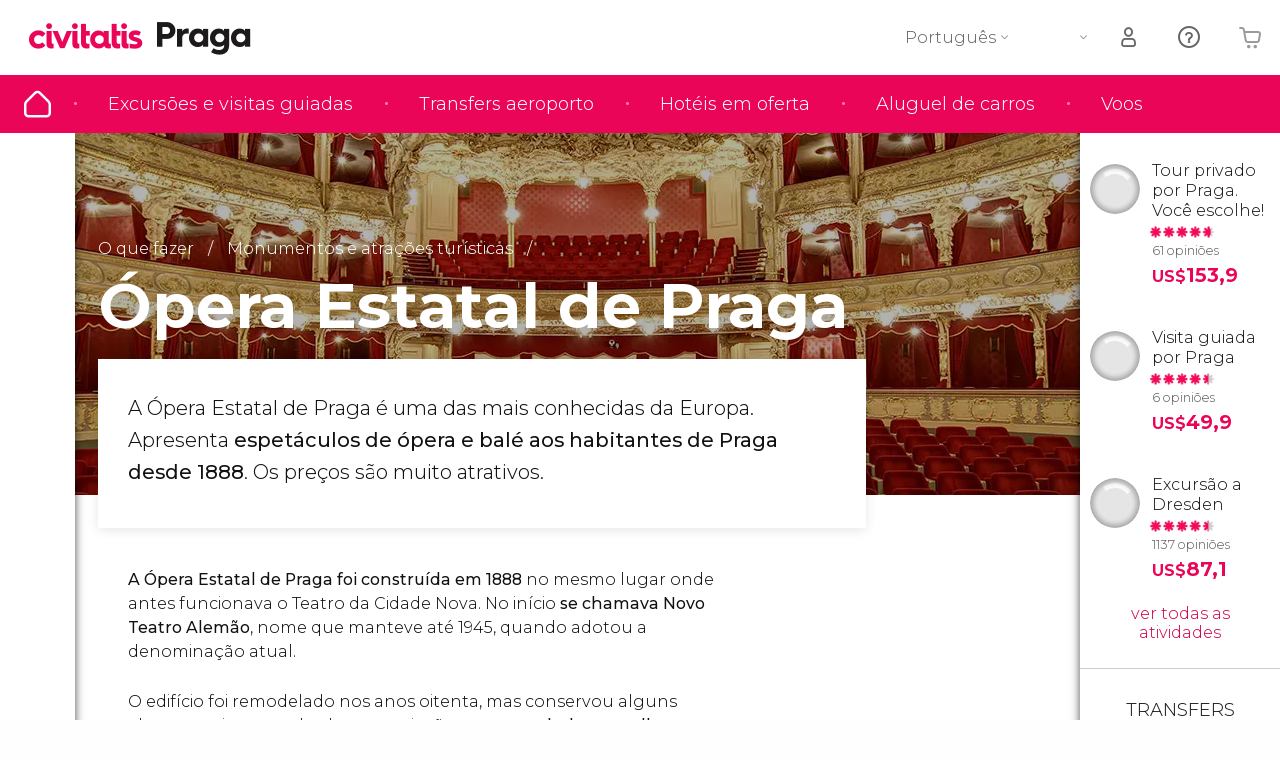

--- FILE ---
content_type: text/css
request_url: https://www.tudosobrepraga.com/f/css/praga-66a3760e00342e4f256e6bdfa7cd1c37671a35b9.min.css
body_size: -466
content:
@charset "UTF-8";.x-outline{outline:1px solid #a0c1f9!important;box-shadow:0 0 1px 2px #a0c1f9}@font-face{font-family:header-font;src:url(/f/fonts/playfair-bold.woff2) format("woff2"),url(/f/fonts/playfair-bold.woff) format("woff");font-weight:500;font-style:normal;font-display:swap}.a-header__logo__city:before{content:"\E922";font-size:4.84375vw}[data-lang=en] .a-header__logo__city:before,[data-lang=fr] .a-header__logo__city:before{content:"\E923"}[data-lang=it] .a-header__logo__city:before,[data-lang=pt] .a-header__logo__city:before{content:"\E922"}@media print,screen and (min-width:47.9375em){.m-header__logo__element .a-header__logo__city:before{font-size:1.5625rem}}@media screen and (max-width:47.875em) and (min-aspect-ratio:13/9){.a-header__logo__city:before{font-size:1.46812rem}}


--- FILE ---
content_type: application/javascript
request_url: https://www.tudosobrepraga.com/f/js/guides-66a3760e00342e4f256e6bdfa7cd1c37671a35b9.min.js
body_size: 54629
content:
!function(e){function t(t){for(var a,r,l=t[0],s=t[1],c=t[2],d=0,f=[];d<l.length;d++)r=l[d],Object.prototype.hasOwnProperty.call(i,r)&&i[r]&&f.push(i[r][0]),i[r]=0;for(a in s)Object.prototype.hasOwnProperty.call(s,a)&&(e[a]=s[a]);for(u&&u(t);f.length;)f.shift()();return o.push.apply(o,c||[]),n()}function n(){for(var e,t=0;t<o.length;t++){for(var n=o[t],a=!0,l=1;l<n.length;l++){var s=n[l];0!==i[s]&&(a=!1)}a&&(o.splice(t--,1),e=r(r.s=n[0]))}return e}var a={},i={31:0},o=[];function r(t){if(a[t])return a[t].exports;var n=a[t]={i:t,l:!1,exports:{}};return e[t].call(n.exports,n,n.exports,r),n.l=!0,n.exports}r.e=function(e){var t=[],n=i[e];if(0!==n)if(n)t.push(n[2]);else{var a=new Promise((function(t,a){n=i[e]=[t,a]}));t.push(n[2]=a);var o,l=document.createElement("script");l.charset="utf-8",l.timeout=120,r.nc&&l.setAttribute("nonce",r.nc),l.src=function(e){return r.p+""+({1:"/js/ext/ActivityDetailCommonGuides",2:"/js/ext/ActivityDetailGuides",3:"/js/ext/ActivityDetailLargeGuides",4:"/js/ext/ActivityDetailMobGuides",5:"/js/ext/calendarCFGFetchGuides",6:"/js/ext/formsPhoneInputGuides",7:"/js/ext/providerRequestData",8:"/js/ext/staticSliderPages",9:"/js/vendor/reactDayPickerGuides",10:"js/ext/CivHelperGuides",11:"js/ext/CommonFormsGuides",12:"js/ext/ConfirmUtilHelperGuides",13:"js/ext/DatePickerHelperGuides",14:"js/ext/EmailInputHelper",15:"js/ext/FlightWidgetGuidesNew",16:"js/ext/FormsGuides",17:"js/ext/OptionsInvoicesHelperGuides",18:"js/ext/TransferFormControllerGuides",19:"js/ext/UtilsHelperGuides",20:"js/ext/WeatherTimeHelperGuides",21:"js/ext/ZendeskGuides",22:"js/ext/aSliderGuides",23:"js/ext/calendarHelperGuides",24:"js/ext/contactTabsGuides",25:"js/ext/guideMap",26:"js/ext/guidesInnerPagesHelper",27:"js/ext/inlineDatePickerHelperGuides",28:"js/ext/mapsGuides",29:"js/ext/sliderGuides"}[e]||e)+"-66a3760e00342e4f256e6bdfa7cd1c37671a35b9.min.js"}(e);var s=new Error;o=function(t){l.onerror=l.onload=null,clearTimeout(c);var n=i[e];if(0!==n){if(n){var a=t&&("load"===t.type?"missing":t.type),o=t&&t.target&&t.target.src;s.message="Loading chunk "+e+" failed.\n("+a+": "+o+")",s.name="ChunkLoadError",s.type=a,s.request=o,n[1](s)}i[e]=void 0}};var c=setTimeout((function(){o({type:"timeout",target:l})}),12e4);l.onerror=l.onload=o,document.head.appendChild(l)}return Promise.all(t)},r.m=e,r.c=a,r.d=function(e,t,n){r.o(e,t)||Object.defineProperty(e,t,{enumerable:!0,get:n})},r.r=function(e){"undefined"!=typeof Symbol&&Symbol.toStringTag&&Object.defineProperty(e,Symbol.toStringTag,{value:"Module"}),Object.defineProperty(e,"__esModule",{value:!0})},r.t=function(e,t){if(1&t&&(e=r(e)),8&t)return e;if(4&t&&"object"==typeof e&&e&&e.__esModule)return e;var n=Object.create(null);if(r.r(n),Object.defineProperty(n,"default",{enumerable:!0,value:e}),2&t&&"string"!=typeof e)for(var a in e)r.d(n,a,function(t){return e[t]}.bind(null,a));return n},r.n=function(e){var t=e&&e.__esModule?function(){return e.default}:function(){return e};return r.d(t,"a",t),t},r.o=function(e,t){return Object.prototype.hasOwnProperty.call(e,t)},r.p="/f",r.oe=function(e){throw console.error(e),e};var l=window.webpackJsonp=window.webpackJsonp||[],s=l.push.bind(l);l.push=t,l=l.slice();for(var c=0;c<l.length;c++)t(l[c]);var u=s;o.push([42,0]),n()}([,function(e,t){e.exports=React},,,function(e,t){e.exports=ReactDOM},,,,,function(e,t,n){"use strict";var a=n(1),i=n.n(a),o=n(4),r=n.n(o),l=n(0),s=n(12);function c(e){return(c="function"==typeof Symbol&&"symbol"==typeof Symbol.iterator?function(e){return typeof e}:function(e){return e&&"function"==typeof Symbol&&e.constructor===Symbol&&e!==Symbol.prototype?"symbol":typeof e})(e)}function u(e,t){for(var n=0;n<t.length;n++){var a=t[n];a.enumerable=a.enumerable||!1,a.configurable=!0,"value"in a&&(a.writable=!0),Object.defineProperty(e,(i=a.key,o=void 0,o=function(e,t){if("object"!==c(e)||null===e)return e;var n=e[Symbol.toPrimitive];if(void 0!==n){var a=n.call(e,t||"default");if("object"!==c(a))return a;throw new TypeError("@@toPrimitive must return a primitive value.")}return("string"===t?String:Number)(e)}(i,"string"),"symbol"===c(o)?o:String(o)),a)}var i,o}function d(e,t){return(d=Object.setPrototypeOf?Object.setPrototypeOf.bind():function(e,t){return e.__proto__=t,e})(e,t)}function f(e){var t=function(){if("undefined"==typeof Reflect||!Reflect.construct)return!1;if(Reflect.construct.sham)return!1;if("function"==typeof Proxy)return!0;try{return Boolean.prototype.valueOf.call(Reflect.construct(Boolean,[],(function(){}))),!0}catch(e){return!1}}();return function(){var n,a=v(e);if(t){var i=v(this).constructor;n=Reflect.construct(a,arguments,i)}else n=a.apply(this,arguments);return m(this,n)}}function m(e,t){if(t&&("object"===c(t)||"function"==typeof t))return t;if(void 0!==t)throw new TypeError("Derived constructors may only return object or undefined");return p(e)}function p(e){if(void 0===e)throw new ReferenceError("this hasn't been initialised - super() hasn't been called");return e}function v(e){return(v=Object.setPrototypeOf?Object.getPrototypeOf.bind():function(e){return e.__proto__||Object.getPrototypeOf(e)})(e)}var h=function(e){!function(e,t){if("function"!=typeof t&&null!==t)throw new TypeError("Super expression must either be null or a function");e.prototype=Object.create(t&&t.prototype,{constructor:{value:e,writable:!0,configurable:!0}}),Object.defineProperty(e,"prototype",{writable:!1}),t&&d(e,t)}(r,e);var t,n,a,o=f(r);function r(e){var t;return function(e,t){if(!(e instanceof t))throw new TypeError("Cannot call a class as a function")}(this,r),(t=o.call(this,e)).id=t.props.id,t.confirm=t.confirm.bind(p(t)),t.abort=t.abort.bind(p(t)),t}return t=r,(n=[{key:"abort",value:function(e){return e.preventDefault(),this.promise.reject()}},{key:"confirm",value:function(e){return e.preventDefault(),this.promise.resolve()}},{key:"componentDidMount",value:function(){var e=this,t=$(".reveal-overlay");if(this.promise=new $.Deferred,!this.props.isModal){var n=null,a=null;$(window).off("mousedown.confirmReactMount"),$(window).on("mousedown.confirmReactMount",(function(e){n=e.target})),$(window).off("mouseup.confirmReactMount"),$(window).on("mouseup.confirmReactMount",(function(e){a=e.target}));var i=$._data($(t),"events"),o=Function.prototype;null!=i&&void 0!==i.click&&null!==i.click&&Array.isArray(i.click)&&(o=i.click.filter((function(e){return"reveal.zf"==namespace}))),$(t).off("click.reveal.zf"),$(t).off("click.confirmReactMount"),$(t).on("click.confirmReactMount",(function(e){if("function"==typeof o){var t=null!==n&&-1!==n.className.indexOf("reveal-overlay"),i=null!==a&&-1!==a.className.indexOf("reveal-overlay");if(n=null,a=null,i&&t!==i)return e.preventDefault(),e.stopPropagation(),!1;o(e)}}))}setTimeout((function(){var t=$("#"+e.id+" .close-button");l.a.isElementVisible($(t))&&$(t).on("click",e.abort)}))}},{key:"render",value:function(){var e=this.props.cancelText?this.props.cancelText:null,t=this.props.confirmText?this.props.confirmText:null,n=this.props.cancelClass?this.props.cancelClass:null,a=this.props.confirmClass?this.props.confirmClass:null,o=this.props.buttonsWrapperClass?this.props.buttonsWrapperClass:null,r=!!this.props.inverseButtons&&this.props.inverseButtons,l=a||(r?"a-button-form _cancel --no-icon":"a-button-form --no-icon"),c=n||(r?"a-button-form --no-icon":"a-button-form _cancel --no-icon"),u=(o=o||"o-form__buttons"+(h?" --center":""),i.a.createElement("a",{href:"#",className:l,onClick:this.confirm,title:t},t)),d=i.a.createElement("a",{href:"#",className:c,onClick:this.abort,title:e},e),f=[],m=void 0!==this.props.comebackButton&&null!==this.props.comebackButton&&(1==this.props.comebackButton||"true"==this.props.comebackButton||"1"==this.props.comebackButton),p=void 0!==this.props.comebackButtonText&&null!==this.props.comebackButtonText&&""!==this.props.comebackButtonText?this.props.comebackButtonText:null,v=void 0===this.props.isModal||!0===this.props.isModal,h=void 0===this.props.isCenter||!0===this.props.isCenter;return r?(t&&f.push(u),e&&f.push(d)):(e&&f.push(d),t&&f.push(u)),i.a.createElement(s.a,{id:this.id,extraClass:this.props.extraClass,isModal:v,comebackButton:m,comebackButtonText:p},i.a.createElement("div",{className:"c-reveal-content"},this.props.children),i.a.createElement("div",{className:"c-reveal-buttons"},i.a.createElement("div",{className:"row o-form__buttons-container"},i.a.createElement("div",{className:"small-12 columns"},i.a.createElement("div",{className:o},f)))))}}])&&u(t.prototype,n),a&&u(t,a),Object.defineProperty(t,"prototype",{writable:!1}),r}(i.a.Component);h.defaultProps={extraClass:""};var y=h,g=n(20);function b(e){return function(e){if(Array.isArray(e))return C(e)}(e)||function(e){if("undefined"!=typeof Symbol&&null!=e[Symbol.iterator]||null!=e["@@iterator"])return Array.from(e)}(e)||_(e)||function(){throw new TypeError("Invalid attempt to spread non-iterable instance.\nIn order to be iterable, non-array objects must have a [Symbol.iterator]() method.")}()}function w(e,t){return function(e){if(Array.isArray(e))return e}(e)||function(e,t){var n=null==e?null:"undefined"!=typeof Symbol&&e[Symbol.iterator]||e["@@iterator"];if(null!=n){var a,i,o,r,l=[],s=!0,c=!1;try{if(o=(n=n.call(e)).next,0===t){if(Object(n)!==n)return;s=!1}else for(;!(s=(a=o.call(n)).done)&&(l.push(a.value),l.length!==t);s=!0);}catch(e){c=!0,i=e}finally{try{if(!s&&null!=n.return&&(r=n.return(),Object(r)!==r))return}finally{if(c)throw i}}return l}}(e,t)||_(e,t)||function(){throw new TypeError("Invalid attempt to destructure non-iterable instance.\nIn order to be iterable, non-array objects must have a [Symbol.iterator]() method.")}()}function _(e,t){if(e){if("string"==typeof e)return C(e,t);var n=Object.prototype.toString.call(e).slice(8,-1);return"Object"===n&&e.constructor&&(n=e.constructor.name),"Map"===n||"Set"===n?Array.from(e):"Arguments"===n||/^(?:Ui|I)nt(?:8|16|32)(?:Clamped)?Array$/.test(n)?C(e,t):void 0}}function C(e,t){(null==t||t>e.length)&&(t=e.length);for(var n=0,a=new Array(t);n<t;n++)a[n]=e[n];return a}n(29).Simulate.input;var k=function(e){var t=e.length,n=void 0===t?5:t,o=e.onCodeWrite,r=w(Object(a.useState)(b(Array(n)).map((function(){return""}))),2),l=r[0],s=r[1],c=Object(a.useRef)([]),u=Object(a.useMemo)((function(){var e=l.indexOf("");return-1===e?n-1:e}),[l,n]),d=Object(a.useCallback)((function(e,t){var n=e.target.value;/[^0-9A-Za-z]/.test(n)||s((function(e){return e.map((function(e,a){return a===t?n:e}))}))}),[n]),f=Object(a.useCallback)((function(e,t){"Backspace"!==e.key||l[t]||0===t||s((function(e){return e.map((function(e,n){return n===t-1?"":e}))}))}),[l]),m=Object(a.useCallback)((function(e){e.preventDefault();var t=e.clipboardData.getData("text/plain").substring(0,n);s((function(e){return e.map((function(e,n){return t[n]}))}))}),[n]),p=Object(a.useCallback)((function(){var e;null===(e=c.current[u])||void 0===e||e.focus()}),[u]);return Object(a.useEffect)(p,[p]),Object(a.useEffect)((function(){l.every((function(e){return""!==e}))&&o(l.join(""))}),[l,o]),i.a.createElement("div",{className:"code-verification-inputs"},l.map((function(e,t){return i.a.createElement("input",{key:"code-input-".concat(t),type:"text",maxLength:1,value:e,autoFocus:t===u,onFocus:p,onChange:function(e){return d(e,t)},onKeyUp:function(e){return f(e,t)},ref:function(e){return c.current.push(e)},tabIndex:-1,onPaste:m})})))},E=function(e){var t=e.size,n=void 0===t?50:t;return(i.a.createElement("div",{className:"code-verification-loader",style:{width:n,height:n}}))};function P(e){return(P="function"==typeof Symbol&&"symbol"==typeof Symbol.iterator?function(e){return typeof e}:function(e){return e&&"function"==typeof Symbol&&e.constructor===Symbol&&e!==Symbol.prototype?"symbol":typeof e})(e)}function A(e,t){if(t&&("object"===P(t)||"function"==typeof t))return t;if(void 0!==t)throw new TypeError("Derived constructors may only return object or undefined");return function(e){if(void 0===e)throw new ReferenceError("this hasn't been initialised - super() hasn't been called");return e}(e)}function x(e){var t="function"==typeof Map?new Map:void 0;return(x=function(e){if(null===e||(n=e,-1===Function.toString.call(n).indexOf("[native code]")))return e;var n;if("function"!=typeof e)throw new TypeError("Super expression must either be null or a function");if(void 0!==t){if(t.has(e))return t.get(e);t.set(e,a)}function a(){return S(e,arguments,M(this).constructor)}return a.prototype=Object.create(e.prototype,{constructor:{value:a,enumerable:!1,writable:!0,configurable:!0}}),j(a,e)})(e)}function S(e,t,n){return(S=T()?Reflect.construct.bind():function(e,t,n){var a=[null];a.push.apply(a,t);var i=new(Function.bind.apply(e,a));return n&&j(i,n.prototype),i}).apply(null,arguments)}function T(){if("undefined"==typeof Reflect||!Reflect.construct)return!1;if(Reflect.construct.sham)return!1;if("function"==typeof Proxy)return!0;try{return Boolean.prototype.valueOf.call(Reflect.construct(Boolean,[],(function(){}))),!0}catch(e){return!1}}function j(e,t){return(j=Object.setPrototypeOf?Object.setPrototypeOf.bind():function(e,t){return e.__proto__=t,e})(e,t)}function M(e){return(M=Object.setPrototypeOf?Object.getPrototypeOf.bind():function(e){return e.__proto__||Object.getPrototypeOf(e)})(e)}var O=function(e){!function(e,t){if("function"!=typeof t&&null!==t)throw new TypeError("Super expression must either be null or a function");e.prototype=Object.create(t&&t.prototype,{constructor:{value:e,writable:!0,configurable:!0}}),Object.defineProperty(e,"prototype",{writable:!1}),t&&j(e,t)}(i,e);var t,n,a=(t=i,n=T(),function(){var e,a=M(t);if(n){var i=M(this).constructor;e=Reflect.construct(a,arguments,i)}else e=a.apply(this,arguments);return A(this,e)});function i(e){return function(e,t){if(!(e instanceof t))throw new TypeError("Cannot call a class as a function")}(this,i),a.call(this,e)}return i}(x(Error));function D(e){return(D="function"==typeof Symbol&&"symbol"==typeof Symbol.iterator?function(e){return typeof e}:function(e){return e&&"function"==typeof Symbol&&e.constructor===Symbol&&e!==Symbol.prototype?"symbol":typeof e})(e)}function I(e,t,n,a,i,o,r){try{var l=e[o](r),s=l.value}catch(e){return void n(e)}l.done?t(s):Promise.resolve(s).then(a,i)}function B(e){return function(){var t=this,n=arguments;return new Promise((function(a,i){var o=e.apply(t,n);function r(e){I(o,a,i,r,l,"next",e)}function l(e){I(o,a,i,r,l,"throw",e)}r(void 0)}))}}function L(e,t){for(var n=0;n<t.length;n++){var a=t[n];a.enumerable=a.enumerable||!1,a.configurable=!0,"value"in a&&(a.writable=!0),Object.defineProperty(e,(i=a.key,o=void 0,o=function(e,t){if("object"!==D(e)||null===e)return e;var n=e[Symbol.toPrimitive];if(void 0!==n){var a=n.call(e,t||"default");if("object"!==D(a))return a;throw new TypeError("@@toPrimitive must return a primitive value.")}return("string"===t?String:Number)(e)}(i,"string"),"symbol"===D(o)?o:String(o)),a)}var i,o}var F="https://".concat(document.location.hostname,"/").concat(l.a.getLocale());function N(e,t){return function(e){if(Array.isArray(e))return e}(e)||function(e,t){var n=null==e?null:"undefined"!=typeof Symbol&&e[Symbol.iterator]||e["@@iterator"];if(null!=n){var a,i,o,r,l=[],s=!0,c=!1;try{if(o=(n=n.call(e)).next,0===t){if(Object(n)!==n)return;s=!1}else for(;!(s=(a=o.call(n)).done)&&(l.push(a.value),l.length!==t);s=!0);}catch(e){c=!0,i=e}finally{try{if(!s&&null!=n.return&&(r=n.return(),Object(r)!==r))return}finally{if(c)throw i}}return l}}(e,t)||function(e,t){if(!e)return;if("string"==typeof e)return R(e,t);var n=Object.prototype.toString.call(e).slice(8,-1);"Object"===n&&e.constructor&&(n=e.constructor.name);if("Map"===n||"Set"===n)return Array.from(e);if("Arguments"===n||/^(?:Ui|I)nt(?:8|16|32)(?:Clamped)?Array$/.test(n))return R(e,t)}(e,t)||function(){throw new TypeError("Invalid attempt to destructure non-iterable instance.\nIn order to be iterable, non-array objects must have a [Symbol.iterator]() method.")}()}function R(e,t){(null==t||t>e.length)&&(t=e.length);for(var n=0,a=new Array(t);n<t;n++)a[n]=e[n];return a}var H=new(function(){function e(){!function(e,t){if(!(e instanceof t))throw new TypeError("Cannot call a class as a function")}(this,e)}var t,n,a,i,o;return t=e,(n=[{key:"verify",value:(o=B(regeneratorRuntime.mark((function e(t,n,a){var i,o;return regeneratorRuntime.wrap((function(e){for(;;)switch(e.prev=e.next){case 0:return(i=new FormData).append("code",n),a&&i.append("target",a),e.next=5,fetch("".concat(F,"/login-validation-code/").concat(t),{method:"POST",body:i});case 5:if((o=e.sent).ok){e.next=12;break}return e.t0=O,e.next=10,o.json();case 10:throw e.t1=e.sent.errors[0],new e.t0(e.t1);case 12:return e.next=14,o.json();case 14:return e.abrupt("return",e.sent);case 15:case"end":return e.stop()}}),e)}))),function(e,t,n){return o.apply(this,arguments)})},{key:"resend",value:(i=B(regeneratorRuntime.mark((function e(t){var n,a,i;return regeneratorRuntime.wrap((function(e){for(;;)switch(e.prev=e.next){case 0:return e.next=2,fetch("".concat(F,"/resend-validation-code/").concat(t),{method:"POST"});case 2:if((n=e.sent).ok){e.next=9;break}return e.t0=O,e.next=7,n.json();case 7:throw e.t1=e.sent.errors[0],new e.t0(e.t1);case 9:return e.next=11,n.json();case 11:if(a=e.sent,null==(i=a.data)?void 0:i.token){e.next=15;break}throw new O("");case 15:return e.abrupt("return",i.token);case 16:case"end":return e.stop()}}),e)}))),function(e){return i.apply(this,arguments)})}])&&L(t.prototype,n),a&&L(t,a),Object.defineProperty(t,"prototype",{writable:!1}),e}()),z=function(e){var t,n,o,r=e.token,s=e.email,c=e.onCancel,u=e.onClose,d=e.onSuccess,f=new URLSearchParams(window.location.search).get("target")||void 0,m=function(e){var t=N(Object(a.useState)(e),2),n=t[0],i=t[1],o=N(Object(a.useState)(!1),2),r=o[0],l=o[1],s=N(Object(a.useState)(!1),2),c=s[0],u=s[1],d=N(Object(a.useState)(!1),2),f=d[0],m=d[1],p=N(Object(a.useState)(0),2),v=p[0],h=p[1],y=N(Object(a.useState)(),2),g=y[0],b=y[1],w=Object(a.useCallback)((function(e,t,a){l(!0),b(void 0),H.verify(n,e,t).then((function(e){return null==a?void 0:a(e)})).catch((function(e){l(!1),b(e.message)}))}),[n]),_=Object(a.useCallback)((function(){u(!0),H.resend(n).then((function(e){i(e),m(!0),setTimeout((function(){m(!1),h(60)}),3e3)})).catch((function(e){return console.log(e)})).finally((function(){return u(!1)}))}),[n]);return Object(a.useEffect)((function(){var e;return v>0&&(e=setTimeout((function(){h((function(e){return e-1}))}),1e3)),function(){return clearTimeout(e)}}),[v]),{codeError:g,isResending:c,isResent:f,isVerifying:r,secondsToResend:v,resendCode:_,verifyCode:w}}(r),p=m.codeError,v=m.isVerifying,h=m.isResending,y=m.isResent,g=m.secondsToResend,b=m.verifyCode,w=m.resendCode,_=(t=u,n=Object(a.useRef)(null),o=Object(a.useCallback)((function(e){n.current&&!n.current.contains(e.target)&&t()}),[n]),Object(a.useEffect)((function(){return document.addEventListener("mousedown",o),function(){document.removeEventListener("mousedown",o)}}),[o]),n);return Object(a.useEffect)((function(){return document.body.classList.add("is-reveal-open"),function(){return document.body.classList.remove("is-reveal-open")}}),[]),i.a.createElement("div",{id:"auth-code-verification-modal",className:"code-verification-modal-container"},i.a.createElement("div",{className:"code-verification-modal",ref:_},i.a.createElement("div",{className:"code-verification-decorator"},i.a.createElement("i",{className:"a-icon--lock"})),i.a.createElement("div",{className:"code-verification-title"},i.a.createElement("p",null,l.a.tr("collaborators_2fa_verification_title"))),i.a.createElement("div",{className:"code-verification-content"},i.a.createElement("p",{className:"code-verification-message"},l.a.tr("collaborators_2fa_verification_helper")," ",i.a.createElement("strong",null,s)," ",i.a.createElement("button",{className:"code-verification-go-back",disabled:v||h,onClick:c},l.a.tr("modify"))),v?i.a.createElement(E,{size:48}):i.a.createElement("div",{className:"code-verification-input-container"},i.a.createElement(k,{onCodeWrite:function(e){return b(e,f,d)}}),f&&i.a.createElement("input",{type:"hidden",name:"target",value:f}),p&&i.a.createElement("p",{className:"code-verification-error"},i.a.createElement("i",{className:"a-icon--warning"}),p)),h&&i.a.createElement("p",{className:"code-verification-resending"},i.a.createElement(E,{size:24}),l.a.tr("collaborators_2fa_verification_resending")),y&&i.a.createElement("p",{className:"code-verification-resent"},i.a.createElement("i",{className:"a-icon--ok"}),l.a.tr("collaborators_2fa_verification_resend_success")),g>0&&i.a.createElement("p",{className:"code-verification-resend-wait"},l.a.tr("collaborators_2fa_verification_resend_countdown",g)),!h&&!y&&0===g&&i.a.createElement("button",{className:"code-verification-resend",disabled:v||h,onClick:w},l.a.tr("collaborators_2fa_verification_resend")))))},W=n(6),G=n(7);function U(e,t){var n=Object.keys(e);if(Object.getOwnPropertySymbols){var a=Object.getOwnPropertySymbols(e);t&&(a=a.filter((function(t){return Object.getOwnPropertyDescriptor(e,t).enumerable}))),n.push.apply(n,a)}return n}function q(e){for(var t=1;t<arguments.length;t++){var n=null!=arguments[t]?arguments[t]:{};t%2?U(Object(n),!0).forEach((function(t){V(e,t,n[t])})):Object.getOwnPropertyDescriptors?Object.defineProperties(e,Object.getOwnPropertyDescriptors(n)):U(Object(n)).forEach((function(t){Object.defineProperty(e,t,Object.getOwnPropertyDescriptor(n,t))}))}return e}function V(e,t,n){return(t=function(e){var t=function(e,t){if("object"!==Y(e)||null===e)return e;var n=e[Symbol.toPrimitive];if(void 0!==n){var a=n.call(e,t||"default");if("object"!==Y(a))return a;throw new TypeError("@@toPrimitive must return a primitive value.")}return("string"===t?String:Number)(e)}(e,"string");return"symbol"===Y(t)?t:String(t)}(t))in e?Object.defineProperty(e,t,{value:n,enumerable:!0,configurable:!0,writable:!0}):e[t]=n,e}function J(){return(J=Object.assign?Object.assign.bind():function(e){for(var t=1;t<arguments.length;t++){var n=arguments[t];for(var a in n)Object.prototype.hasOwnProperty.call(n,a)&&(e[a]=n[a])}return e}).apply(this,arguments)}function Y(e){return(Y="function"==typeof Symbol&&"symbol"==typeof Symbol.iterator?function(e){return typeof e}:function(e){return e&&"function"==typeof Symbol&&e.constructor===Symbol&&e!==Symbol.prototype?"symbol":typeof e})(e)}window.extraLightboxes={};var K={addHiddenFieldIfNotExists:function(e,t){var n=t.find("#"+e);return 0===n.length&&(n=$('<input type="hidden" name="'+e+'" id="'+e+'">').appendTo(t)),n},createLightboxes:function(e){e=void 0!==e?e:$("body"),e=$(e);var t=this,n=e.find(".js-lightbox");n.off("click.lightboxes");var a=!0===Object(W.a)("pxp_release_web_all_new_login_register_process","showNewModal"),i=n.filter(".is-lightlightbox");n=n.not(".is-lightlightbox"),i.on("click.lightboxes",(function(e){var t=$(this).attr("data-target-id"),n=$("#"+t);a||n.css("display","block"),window.extraLightboxes[t]=n;var i=n.find(".close-button");i.off("click"),i.on("click",(function(){n.css("display","none")}))})),n.on("click.lightboxes",(function(e){$(".reveal-overlay.not-remove").css("display","none");var n=$(this).parents(".reveal").length>0,i=$(this).hasClass("js-lightbox-work");if(n&&!i)return void 0!==$(this).attr("target")&&"_blank"==$(this).attr("target")?window.open($(this).attr("href")):window.location.href=$(this).attr("href"),!1;n&&i&&(t.closeDiv(),l.a.loading()),e.preventDefault();var o=$(this),r=o.attr("data-target-id");if(a&&"generic-login-form"===r&&"object"==("undefined"==typeof CivAPP?"undefined":Y(CivAPP))&&"function"==typeof CivAPP.loadFormsBeforeRenderLogin){var s=document.getElementById("target"),c=document.getElementById("pin_login"),u=document.getElementById("cart_id_login"),d={target:s?s.value:"",pin:c?c.value:"",cart_id:u?u.value:""};CivAPP.loadFormsBeforeRenderLogin(void 0,d)}else{"generate-your-link-and-share"===r&&"object"==("undefined"==typeof CivAPP?"undefined":Y(CivAPP))&&"function"==typeof CivAPP.loadCommonForms&&CivAPP.loadCommonForms();var f=void 0!==o.attr("data-target-form-params")&&null!==o.attr("data-target-form-params")?JSON.parse(o.attr("data-target-form-params")):null,m=o.is("[data-target-form-params-is-auto]"),p=o.is("[data-target-form-params-autoclean]"),v=o.is("[data-refresh-blazy]"),h=o.data("comebackbutton"),y=o.data("comebackbuttontext"),g={id:r};v&&(g.doRefreshLazy=!0);var b=o.attr("data-extra-class");"string"==typeof b&&(g.extraClass=b);var w=$("#"+r).find("form");p&&t.resetForm(w[0]);var _=[];if(null!==f){var C=[];if("string"==typeof f.formTitle){var k=$("#lb_formTitle").html();$("#lb_formTitle").html(f.formTitle),C.push((function(){$("#lb_formTitle").html(k)})),delete f.formTitle}if("string"==typeof f.formAction){var E=w.attr("action");w.attr("action",f.formAction),C.push((function(){w.attr("action",E)})),delete f.formAction}if(m)for(var P in f){var A=K.addHiddenFieldIfNotExists(P,w);A.val(f[P]),A.trigger("change")}else $("#"+r).find("#idBooking").val(f.idBooking),$("#"+r).find("#pinBooking").val(f.pinBooking),$("#"+r).find("#typeBooking").val(f.typeBooking);g.closeCallback=function(){C.map((function(e){e()}))}}var x=o.attr("data-form-target-booking-pnr");if(void 0!==x&&$("#"+r).find("form").attr("booking-pnr",x),"dont-find-booking-number-lightbox"===r){var S=$("#"+r).find("form");_.push((function(){Object(G.vb)(S),CivAPP.Forms.updateMessages({errors:[]},S),$("#find-booking-number-form-success").addClass("js-hide-important"),$("#find-booking-number-form-wrapper").removeClass("js-hide-important")}))}if(g.closeCallback=function(){_.map((function(e){e()}))},null==h||1!=h&&"true"!=h&&"1"!=h||(g.comebackButton=!0),null!=y&&""!==y&&(g.comebackButtonText=y),n&&i)var T=0,j=setInterval((function(){T<5e4?0==$(o).parents(".reveal").length||0!==$(o).parents(".not-interval").length?(clearInterval(j),setTimeout((function(){t.showDiv(g),l.a.unLoading()}))):T+=100:(clearInterval(j),setTimeout((function(){t.showDiv(g),l.a.unLoading()})))}),100);else t.showDiv(g)}})),n.each((function(){$(this).hasClass("js-auto-trigger")&&$(this).trigger("click"),$(this).removeClass("js-auto-trigger")})),n.addClass("is-js-enabled")},showError:function(e){e.type="error",e.extraClass=void 0!==e.extraClass?"reveal--error-container "+e.extraClass:"reveal--error-container",K.showInfo(e)},showWarning:function(e){e.type="warning",e.extraClass=void 0!==e.extraClass?"reveal--warning-container "+e.extraClass:"reveal--warning-container",K.showInfo(e)},showSuccess:function(e){e.type="success",e.extraClass=void 0!==e.extraClass?"reveal--success-container "+e.extraClass:"reveal--success-container",K.showInfo(e)},showInfo:function(e){try{$("#divModal").foundation("close")}catch(e){}$("#lb-message").remove();var t="";void 0!==e.message&&""!==e.message&&(t='<div class="o-info__message">'+e.message+"</div>"),setTimeout((function(){var n=void 0!==e.type?" o-info--"+e.type:"",a=void 0!==e.extraClass?" "+e.extraClass:"",i=void 0!==e.title&&""!==e.title?'<div class="o-info__title">'+e.title+"</div>":"",o=void 0!==e.buttonUrl&&""!==e.buttonUrl?e.buttonUrl:"/",r=void 0!==e.buttonText&&""!==e.buttonText?'<div class="o-form__buttons"><a href="'+o+'" class="a-button-go-to --inverse --no-icon'+(void 0!==e.buttonExtraClass&&null!==e.buttonExtraClass&&""!==e.buttonExtraClass?" "+e.buttonExtraClass:"")+'" title="'+e.buttonText+'">'+e.buttonText+"</a></div>":"",s=$('<div id="lb-message" class="o-info'+n+'"><div class="--inner">'+i+t+r+"</div></div>"),c=void 0!==e.closeCallback?e.closeCallback:Function.prototype,u=void 0!==e.callback?e.callback:Function.prototype,d=void 0!==e.isModal&&!0===e.isModal,f=void 0!==e.closeButtonFunction&&!0===e.closeButtonFunction;l.a.$("body").append(s),K.showDiv({id:"lb-message",extraClass:"reveal--info-container"+a,closeCallback:c,callback:u,isModal:d,closeButtonFunction:f}).always((function(){s.remove()}))}),0)},closeDiv:function(){$("#divModal").find(".close-button").trigger("click")},showDiv:function(e){var t,n="divModal",a=e.id,o=e.extraClass,s=e.overlayExtraClass,c=void 0!==e.callback?e.callback:Function.prototype,u=void 0!==e.closeCallback?e.closeCallback:Function.prototype,d=$('<div id="'+a+'inner-modal-container" class="inner-modal-container"></div>'),f=$("#"+a),m=$('<span id="'+a+'inner-modal-swapper"></span>'),p=void 0!==e.isModal&&!0===e.isModal,v=void 0!==e.comebackButton&&null!==e.comebackButton&&(1==e.comebackButton||"true"==e.comebackButton||"1"==e.comebackButton),h=void 0!==e.comebackButtonText&&null!==e.comebackButtonText&&""!==e.comebackButtonText?e.comebackButtonText:null,y=void 0!==e.closeButtonFunction&&!0===e.closeButtonFunction,b="boolean"==typeof e.destroyContentOnAbort&&e.destroyContentOnAbort,w=void 0!==e.forceCloseBefore&&!0===e.forceCloseBefore,_=!0===e.doRefreshLazy,C=e.isCalendarMissingActivitiesModal;if(w)try{$("#divModal").foundation("close")}catch(e){}void 0!==o&&(o={extraClass:o}),void 0!==s&&(t={overlayExtraClass:s});return r.a.render(i.a.createElement(g.a,J({id:n},t,o,{$content:f,$swapper:m,isModal:p,closeButtonFunction:y,destroyContentOnAbort:b,comebackButton:v,comebackButtonText:h,isCalendarMissingActivitiesModal:C})),document.getElementById("js-modal-container"),(function(){$("#inner-modal-container").remove(),d.html(m),l.a.swapElements(f,m);var e=$("#"+n).find(".close-button");$(e).after(d),p?$(e).css("display","none"):$(e).css("display","initial");try{$("#"+n).foundation("open",null)}catch(e){new Foundation.Reveal($("#"+n));setTimeout((function(){$("#"+n).foundation("open",null)}),100)}_&&CivAPP.refreshBlazy();var t=$("#"+n).find(".close-function");t.length>0&&(t.off("click.closeFunctionButton"),t.on("click.closeFunctionButton",(function(t){t.preventDefault(),$(e).trigger("click")}))),c();var i=$("#"+a).find(".o-form, .o-form--inverse");$(i).find("form").each((function(e,t){(void 0!==CivAPP.Forms&&null!==CivAPP.Forms&&"function"==typeof CivAPP.Forms.changeCountryOptionsFromApiUrl&&CivAPP.Forms.changeCountryOptionsFromApiUrl(t),$(t).hasClass("js-conditional-inputs_onload")&&"undefined"!=typeof CivAPP&&null!==CivAPP&&void 0!==CivAPP.Forms&&null!==CivAPP.Forms)&&(CivAPP.Forms.disableButtonUntilFilledElements($(t))&&$(t).hasClass("js-disable-if-ok_on-load")&&Object(G.p)($(t)))}))})).promise.promise().fail((function(){u()})).always((function(){if(!p||y){try{$("#"+n).foundation("close")}catch(e){}try{$("#"+n).remove()}catch(e){}var e=$("#"+a).find(".o-form, .o-form--inverse");$(e).find("form").each((function(e,t){$(t).hasClass("js-form-reset-modal")&&K.resetForm(t)})),l.a.$("body").removeClass("is-reveal-open"),l.a.$("html").removeClass("is-reveal-open"),void 0!==s&&$("body").removeClass(s),$("#js-modal-container").remove(),$("body").append('<div id="js-modal-container"></div>')}}))},load:function(e){var t,n,a,o,s,c,u,d="errorModal",f=void 0!==e.inverseButtons&&e.inverseButtons,m=void 0!==e.extraClass?" "+e.extraClass:"",p=void 0===e.isModal||!0===e.isModal,v=void 0!==e.comebackButton&&null!==e.comebackButton&&(1==e.comebackButton||"true"==e.comebackButton||"1"==e.comebackButton),h=void 0!==e.comebackButtonText&&null!==e.comebackButtonText&&""!==e.comebackButtonText?e.comebackButtonText:null,g=void 0===e.isCenter||!0===e.isCenter;return t=void 0===e.title?null:void 0!==e.markDown&&!0===e.markDown?i.a.createElement("div",{className:"c-reveal-title",dangerouslySetInnerHTML:{__html:e.title}}):i.a.createElement("div",{className:"c-reveal-title"},e.title),n=void 0===e.body?null:void 0!==e.markDown&&!0===e.markDown?i.a.createElement("div",{className:"c-reveal-body",dangerouslySetInnerHTML:{__html:e.body}}):i.a.createElement("div",{className:"c-reveal-body"},e.body),a=void 0===e.cancelText?null:e.cancelText,o=void 0===e.confirmText?null:e.confirmText,s=void 0===e.cancelClass?null:e.cancelClass,c=void 0===e.confirmClass?null:e.confirmClass,u=void 0===e.buttonsWrapperClass?null:e.buttonsWrapperClass,r.a.render(i.a.createElement(y,{id:d,extraClass:"c-modal"+m,cancelText:a,confirmText:o,cancelClass:s,confirmClass:c,buttonsWrapperClass:u,inverseButtons:f,comebackButton:v,comebackButtonText:h,isModal:p,isCenter:g},t,n),document.getElementById("js-modal-container"),(function(){$("#"+d).foundation("open",null)})).promise.promise().always((function(){try{$("#"+d).foundation("close")}catch(e){}try{$("#"+d).remove()}catch(e){}l.a.$("body").removeClass("is-reveal-open"),l.a.$("html").removeClass("is-reveal-open"),$("#js-modal-container").remove(),$("body").append('<div id="js-modal-container"></div>')}))},showSimpleModal:function(e){r.a.render(i.a.createElement(s.a,{id:"confirmModal"},e),document.getElementById("js-modal-container"),(function(){$("#confirmModal").foundation("open",null)}))},refreshPage:function(e){var t=void 0!==e.title?'<div class="o-info__title" id="refresh-title">'+e.title+"</div>":"",n=void 0!==e.body?'<div class="o-info__message" id="refresh-text">'+e.body+"</div>":"",a=void 0!==e.buttonText?'<div class="m-paylands__refresh__button"><a href="#" id="refresh-button" class="a-button-main a-button--inverse" title="'+e.buttonText+'">'+e.buttonText+"</a></div>":"",i=$('<div id="refresh-button-container" class="o-info o-info--warning"><div class="--inner">'+t+n+a+"</div></div>");l.a.$("body").append(i),K.showDiv({id:"refresh-button-container",isModal:!0,extraClass:"reveal--info-container reveal--info-container--centered",callback:function(){var e=$("#refresh-button");$(e).on("click",(function(){window.location.reload()}))}})},changeProfileDragModal:function(e){CivAPP.loadFormsBeforeRenderLogin("changeProfile",e)},changeProfile:function(e,t){var n=!0===Object(W.a)("pxp_release_web_all_new_login_register_process","showNewModal"),a=!l.a.isAffiliatesPanel()&&!l.a.isAggenciesPanel();if(!n||!a){var o="changeProfileAccess",s=void 0===e.user_name?null:i.a.createElement("input",{type:"hidden",id:"user_name_change_profile",name:"user_name",value:e.user_name}),c=(void 0===e.typology||e.typology,void 0===e.title?null:void 0!==e.markDown&&!0===e.markDown?i.a.createElement("div",{className:"c-reveal-title "+e.titleExtraClass,dangerouslySetInnerHTML:{__html:e.title}}):i.a.createElement("div",{className:"c-reveal-title "+e.titleExtraClass},e.title)),u=e.action,d="/"+l.a.tr("clientsUrl")+"/"+l.a.tr("forgotPassword_url_link_href");return $("body").hasClass("is-guide")||(d="/"+l.a.getLocale()+l.a.tr("clientsUrl")+"/"+l.a.tr("forgotPassword_url_link_href")),r.a.render(i.a.createElement(g.a,{id:o,extraClass:"c-modal --change-profile"},c,i.a.createElement("div",{className:"o-form"},i.a.createElement("form",{id:"user-login-form-change-profile",action:u,method:"post",className:"js-form-redirect js-form-action",novalidate:!0},s,i.a.createElement("fieldset",null,i.a.createElement("div",{className:"row"},i.a.createElement("div",{className:"columns small-12"},i.a.createElement("div",{class:"u-floating-label--s"},i.a.createElement("label",{for:"password_change_profile"},l.a.tr("form_password")),i.a.createElement("input",{type:"password",id:"password_change_profile",name:"password",required:!0,className:"js-toggle-show-pass"})))),i.a.createElement("div",{className:"row u-margin--t--30"},i.a.createElement("div",{className:"columns small-12 u-ta-center _centered"},i.a.createElement("a",{href:d,className:"a-link--header-form",title:l.a.tr("forgottenPassword_string")},l.a.tr("forgottenPassword_string")))),i.a.createElement("div",{className:"row"},i.a.createElement("div",{className:"o-new-form-buttons columns small-12 o-form__buttons --center"},i.a.createElement("button",{type:"submit",className:"a-new-form-button _large a-button-form a-no-before"},l.a.tr("loginButton_string")))))))),document.getElementById("js-modal-container"),(function(){$("#"+o).foundation("open",null),void 0!==CivAPP.Forms&&null!==CivAPP.Forms?CivAPP.Forms.init($("#"+o)):"function"==typeof CivAPP.loadCommonForms&&CivAPP.loadCommonForms()})).promise.promise().always((function(){try{$("#"+o).foundation("close")}catch(e){}try{$("#"+o).remove()}catch(e){}l.a.$("body").removeClass("is-reveal-open"),l.a.$("html").removeClass("is-reveal-open"),$("#js-modal-container").remove(),$("body").append('<div id="js-modal-container"></div>')}))}this.changeProfileDragModal(q(q({},e),t?{user_name:t}:{}))},show2FAVerificationModal:function(e,t,n,a){var o=!0===Object(W.a)("pxp_release_web_all_new_login_register_process","showNewModal")&&document.getElementById("loginRegisterProcessModal")?document.getElementById("loginRegisterProcessModal"):document.getElementById("js-modal-container");r.a.render(i.a.createElement(z,{token:e,email:t,onCancel:function(){r.a.unmountComponentAtNode(o),a.click()},onClose:function(){return r.a.unmountComponentAtNode(o)},onSuccess:n}),o)},resetForm:function(e){e.reset(),$(e).find(":input").each((function(e,t){$(t).trigger("change")})),$(e).parsley().reset(),CivAPP.Forms.formMessageControllers[$(e).attr("id")].update(),Object(G.xb)(e),Object(G.sb)(e)}};t.a=K},,,function(e,t,n){"use strict";var a=n(1),i=n.n(a),o=n(0);function r(e){return(r="function"==typeof Symbol&&"symbol"==typeof Symbol.iterator?function(e){return typeof e}:function(e){return e&&"function"==typeof Symbol&&e.constructor===Symbol&&e!==Symbol.prototype?"symbol":typeof e})(e)}function l(){return(l=Object.assign?Object.assign.bind():function(e){for(var t=1;t<arguments.length;t++){var n=arguments[t];for(var a in n)Object.prototype.hasOwnProperty.call(n,a)&&(e[a]=n[a])}return e}).apply(this,arguments)}function s(e,t){if(!(e instanceof t))throw new TypeError("Cannot call a class as a function")}function c(e,t){for(var n=0;n<t.length;n++){var a=t[n];a.enumerable=a.enumerable||!1,a.configurable=!0,"value"in a&&(a.writable=!0),Object.defineProperty(e,(i=a.key,o=void 0,o=function(e,t){if("object"!==r(e)||null===e)return e;var n=e[Symbol.toPrimitive];if(void 0!==n){var a=n.call(e,t||"default");if("object"!==r(a))return a;throw new TypeError("@@toPrimitive must return a primitive value.")}return("string"===t?String:Number)(e)}(i,"string"),"symbol"===r(o)?o:String(o)),a)}var i,o}function u(e,t){return(u=Object.setPrototypeOf?Object.setPrototypeOf.bind():function(e,t){return e.__proto__=t,e})(e,t)}function d(e){var t=function(){if("undefined"==typeof Reflect||!Reflect.construct)return!1;if(Reflect.construct.sham)return!1;if("function"==typeof Proxy)return!0;try{return Boolean.prototype.valueOf.call(Reflect.construct(Boolean,[],(function(){}))),!0}catch(e){return!1}}();return function(){var n,a=m(e);if(t){var i=m(this).constructor;n=Reflect.construct(a,arguments,i)}else n=a.apply(this,arguments);return f(this,n)}}function f(e,t){if(t&&("object"===r(t)||"function"==typeof t))return t;if(void 0!==t)throw new TypeError("Derived constructors may only return object or undefined");return function(e){if(void 0===e)throw new ReferenceError("this hasn't been initialised - super() hasn't been called");return e}(e)}function m(e){return(m=Object.setPrototypeOf?Object.getPrototypeOf.bind():function(e){return e.__proto__||Object.getPrototypeOf(e)})(e)}var p=function(e){!function(e,t){if("function"!=typeof t&&null!==t)throw new TypeError("Super expression must either be null or a function");e.prototype=Object.create(t&&t.prototype,{constructor:{value:e,writable:!0,configurable:!0}}),Object.defineProperty(e,"prototype",{writable:!1}),t&&u(e,t)}(f,e);var t,n,a,r=d(f);function f(){return s(this,f),r.apply(this,arguments)}return t=f,(n=[{key:"componentDidMount",value:function(){var e="#"+this.props.id,t=$(e),n={};this.props.isModal&&(n.closeOnClick=!1),new Foundation.Reveal(t,n),t.find(".close-button").on("click",(function(){}))}},{key:"render",value:function(){var e=this.props,t=e.id,n=e.extraClass,a={};this.props.isModal&&(a["data-close-on-esc"]=!1);var r=void 0!==this.props.comebackButton&&null!==this.props.comebackButton&&(1==this.props.comebackButton||"true"==this.props.comebackButton||"1"==this.props.comebackButton),s=void 0!==this.props.comebackButtonText&&null!==this.props.comebackButtonText&&""!==this.props.comebackButtonText?this.props.comebackButtonText:null;return i.a.createElement("div",l({className:"reveal "+n,id:t,"data-reveal":!0},a),this.props.children,i.a.createElement("button",{className:"close-button","aria-label":"Close reveal",type:"button","data-testid":"button_close_favorites_list_page"},i.a.createElement("span",{className:r?"close-icon":null,"aria-hidden":"true"},"×"),r?i.a.createElement("span",{className:"user-panel-booking-comeback u-show--mobile"},null!==s?s:o.a.tr("return_string")):null))}}])&&c(t.prototype,n),a&&c(t,a),Object.defineProperty(t,"prototype",{writable:!1}),f}(i.a.Component);p.defaultProps={extraClass:""},t.a=p},,,,,,,,function(e,t,n){"use strict";var a=n(1),i=n.n(a),o=(n(4),n(12)),r=n(0);function l(e){return(l="function"==typeof Symbol&&"symbol"==typeof Symbol.iterator?function(e){return typeof e}:function(e){return e&&"function"==typeof Symbol&&e.constructor===Symbol&&e!==Symbol.prototype?"symbol":typeof e})(e)}function s(e,t){for(var n=0;n<t.length;n++){var a=t[n];a.enumerable=a.enumerable||!1,a.configurable=!0,"value"in a&&(a.writable=!0),Object.defineProperty(e,(i=a.key,o=void 0,o=function(e,t){if("object"!==l(e)||null===e)return e;var n=e[Symbol.toPrimitive];if(void 0!==n){var a=n.call(e,t||"default");if("object"!==l(a))return a;throw new TypeError("@@toPrimitive must return a primitive value.")}return("string"===t?String:Number)(e)}(i,"string"),"symbol"===l(o)?o:String(o)),a)}var i,o}function c(e,t){return(c=Object.setPrototypeOf?Object.setPrototypeOf.bind():function(e,t){return e.__proto__=t,e})(e,t)}function u(e){var t=function(){if("undefined"==typeof Reflect||!Reflect.construct)return!1;if(Reflect.construct.sham)return!1;if("function"==typeof Proxy)return!0;try{return Boolean.prototype.valueOf.call(Reflect.construct(Boolean,[],(function(){}))),!0}catch(e){return!1}}();return function(){var n,a=m(e);if(t){var i=m(this).constructor;n=Reflect.construct(a,arguments,i)}else n=a.apply(this,arguments);return d(this,n)}}function d(e,t){if(t&&("object"===l(t)||"function"==typeof t))return t;if(void 0!==t)throw new TypeError("Derived constructors may only return object or undefined");return f(e)}function f(e){if(void 0===e)throw new ReferenceError("this hasn't been initialised - super() hasn't been called");return e}function m(e){return(m=Object.setPrototypeOf?Object.getPrototypeOf.bind():function(e){return e.__proto__||Object.getPrototypeOf(e)})(e)}var p=function(e){!function(e,t){if("function"!=typeof t&&null!==t)throw new TypeError("Super expression must either be null or a function");e.prototype=Object.create(t&&t.prototype,{constructor:{value:e,writable:!0,configurable:!0}}),Object.defineProperty(e,"prototype",{writable:!1}),t&&c(e,t)}(m,e);var t,n,a,d=u(m);function m(e){var t;return function(e,t){if(!(e instanceof t))throw new TypeError("Cannot call a class as a function")}(this,m),(t=d.call(this,e)).id=t.props.id,t.abort=t.abort.bind(f(t)),t.abortWhenClickedOutside=t.abortWhenClickedOutside.bind(f(t)),t.aborted=!1,t}return t=m,(n=[{key:"abort",value:function(e){e.preventDefault(),void 0!==this.props.overlayExtraClass&&$("body").removeClass(this.props.overlayExtraClass);var t="boolean"==typeof this.props.destroyContentOnAbort&&this.props.destroyContentOnAbort;return this.aborted||(this.props.$content&&this.props.$swapper&&(t?this.props.$content.remove():r.a.swapElements(this.props.$content,this.props.$swapper)),$(".reveal-overlay").hasClass("not-remove")?$(".reveal-overlay").css("display","none"):$(".reveal-overlay").remove(),this.aborted=!0),this.promise.reject()}},{key:"abortWhenClickedOutside",value:function(e){var t=e.target;if("A"!==t.tagName){var n=$(e.target).closest("a");1===n.length&&(t=n[0])}null!=l(t.href)&&null!=t.href&&""!=t.href&&"#"!=t.href||0!=$(e.target).parents("form").length||e.preventDefault(),-1!==e.target.className.indexOf("reveal-overlay")&&(void 0!==this.props.overlayExtraClass&&$("body").removeClass(this.props.overlayExtraClass),this.abort(e))}},{key:"componentDidMount",value:function(){var e=this,t=this,n=$(".reveal-overlay");if(void 0!==this.props.overlayExtraClass&&($(n).addClass(this.props.overlayExtraClass),$("body").addClass(this.props.overlayExtraClass)),!this.props.isModal){var a=null,i=null;$(window).off("mousedown.modalReactMount"),$(window).on("mousedown.modalReactMount",(function(e){a=e.target})),$(window).off("mouseup.modalReactMount"),$(window).on("mouseup.modalReactMount",(function(e){i=e.target}));var o=$._data($(n),"events"),l=Function.prototype;null!=o&&void 0!==o.click&&null!==o.click&&Array.isArray(o.click)&&(l=o.click.filter((function(e){return"reveal.zf"==namespace}))),$(n).off("click.reveal.zf"),$(n).off("click.modalReactMount"),$(n).on("click.modalReactMount",(function(n){if("function"==typeof l){var o=null!==a&&-1!==a.className.indexOf("reveal-overlay"),r=null!==i&&-1!==i.className.indexOf("reveal-overlay");if(a=null,i=null,r&&o!==r)return n.preventDefault(),n.stopPropagation(),!1;l(n)}e.props.isCalendarMissingActivitiesModal||t.abortWhenClickedOutside(n)}))}$("#"+this.id).find(".close-button").on("click",(function(n){r.a.isMobile()&&e.props.isCalendarMissingActivitiesModal?e.props.isCalendarMissingActivitiesModal((function(){return t.abort(n)})):t.abort(n)})),this.promise=new $.Deferred}},{key:"render",value:function(){var e=void 0!==this.props.isModal&&!0===this.props.isModal,t=void 0!==this.props.comebackButton&&null!==this.props.comebackButton&&(1==this.props.comebackButton||"true"==this.props.comebackButton||"1"==this.props.comebackButton),n=void 0!==this.props.comebackButtonText&&null!==this.props.comebackButtonText&&""!==this.props.comebackButtonText?this.props.comebackButtonText:null;return i.a.createElement(o.a,{id:this.id,extraClass:this.props.extraClass,isModal:e,comebackButton:t,comebackButtonText:n},i.a.createElement("div",{className:"c-reveal-content"},this.props.children))}}])&&s(t.prototype,n),a&&s(t,a),Object.defineProperty(t,"prototype",{writable:!1}),m}(i.a.Component);t.a=p},,,,,,,function(e,t,n){!function(t,n){var a=function(e,t,n){"use strict";var a,i;if(function(){var t,n={lazyClass:"lazyload",loadedClass:"lazyloaded",loadingClass:"lazyloading",preloadClass:"lazypreload",errorClass:"lazyerror",autosizesClass:"lazyautosizes",fastLoadedClass:"ls-is-cached",iframeLoadMode:0,srcAttr:"data-src",srcsetAttr:"data-srcset",sizesAttr:"data-sizes",minSize:40,customMedia:{},init:!0,expFactor:1.5,hFac:.8,loadMode:2,loadHidden:!0,ricTimeout:0,throttleDelay:125};for(t in i=e.lazySizesConfig||e.lazysizesConfig||{},n)t in i||(i[t]=n[t])}(),!t||!t.getElementsByClassName)return{init:function(){},cfg:i,noSupport:!0};var o=t.documentElement,r=e.HTMLPictureElement,l=e.addEventListener.bind(e),s=e.setTimeout,c=e.requestAnimationFrame||s,u=e.requestIdleCallback,d=/^picture$/i,f=["load","error","lazyincluded","_lazyloaded"],m={},p=Array.prototype.forEach,v=function(e,t){return m[t]||(m[t]=new RegExp("(\\s|^)"+t+"(\\s|$)")),m[t].test(e.getAttribute("class")||"")&&m[t]},h=function(e,t){v(e,t)||e.setAttribute("class",(e.getAttribute("class")||"").trim()+" "+t)},y=function(e,t){var n;(n=v(e,t))&&e.setAttribute("class",(e.getAttribute("class")||"").replace(n," "))},g=function(e,t,n){var a=n?"addEventListener":"removeEventListener";n&&g(e,t),f.forEach((function(n){e[a](n,t)}))},b=function(e,n,i,o,r){var l=t.createEvent("Event");return i||(i={}),i.instance=a,l.initEvent(n,!o,!r),l.detail=i,e.dispatchEvent(l),l},w=function(t,n){var a;!r&&(a=e.picturefill||i.pf)?(n&&n.src&&!t.getAttribute("srcset")&&t.setAttribute("srcset",n.src),a({reevaluate:!0,elements:[t]})):n&&n.src&&(t.src=n.src)},_=function(e,t){return(getComputedStyle(e,null)||{})[t]},C=function(e,t,n){for(n=n||e.offsetWidth;n<i.minSize&&t&&!e._lazysizesWidth;)n=t.offsetWidth,t=t.parentNode;return n},$=(me=[],pe=[],ve=me,he=function(){var e=ve;for(ve=me.length?pe:me,de=!0,fe=!1;e.length;)e.shift()();de=!1},ye=function(e,n){de&&!n?e.apply(this,arguments):(ve.push(e),fe||(fe=!0,(t.hidden?s:c)(he)))},ye._lsFlush=he,ye),k=function(e,t){return t?function(){$(e)}:function(){var t=this,n=arguments;$((function(){e.apply(t,n)}))}},E=function(e){var t,a,i=function(){t=null,e()},o=function(){var e=n.now()-a;e<99?s(o,99-e):(u||i)(i)};return function(){a=n.now(),t||(t=s(o,99))}},P=(U=/^img$/i,q=/^iframe$/i,V="onscroll"in e&&!/(gle|ing)bot/.test(navigator.userAgent),J=0,Y=0,K=-1,Q=function(e){Y--,(!e||Y<0||!e.target)&&(Y=0)},Z=function(e){return null==G&&(G="hidden"==_(t.body,"visibility")),G||!("hidden"==_(e.parentNode,"visibility")&&"hidden"==_(e,"visibility"))},X=function(e,n){var a,i=e,r=Z(e);for(R-=n,W+=n,H-=n,z+=n;r&&(i=i.offsetParent)&&i!=t.body&&i!=o;)(r=(_(i,"opacity")||1)>0)&&"visible"!=_(i,"overflow")&&(a=i.getBoundingClientRect(),r=z>a.left&&H<a.right&&W>a.top-1&&R<a.bottom+1);return r},ee=function(){var e,n,r,l,s,c,u,d,f,m,p,v,h=a.elements;if((B=i.loadMode)&&Y<8&&(e=h.length)){for(n=0,K++;n<e;n++)if(h[n]&&!h[n]._lazyRace)if(!V||a.prematureUnveil&&a.prematureUnveil(h[n]))le(h[n]);else if((d=h[n].getAttribute("data-expand"))&&(c=1*d)||(c=J),m||(m=!i.expand||i.expand<1?o.clientHeight>500&&o.clientWidth>500?500:370:i.expand,a._defEx=m,p=m*i.expFactor,v=i.hFac,G=null,J<p&&Y<1&&K>2&&B>2&&!t.hidden?(J=p,K=0):J=B>1&&K>1&&Y<6?m:0),f!==c&&(F=innerWidth+c*v,N=innerHeight+c,u=-1*c,f=c),r=h[n].getBoundingClientRect(),(W=r.bottom)>=u&&(R=r.top)<=N&&(z=r.right)>=u*v&&(H=r.left)<=F&&(W||z||H||R)&&(i.loadHidden||Z(h[n]))&&(D&&Y<3&&!d&&(B<3||K<4)||X(h[n],c))){if(le(h[n]),s=!0,Y>9)break}else!s&&D&&!l&&Y<4&&K<4&&B>2&&(O[0]||i.preloadAfterLoad)&&(O[0]||!d&&(W||z||H||R||"auto"!=h[n].getAttribute(i.sizesAttr)))&&(l=O[0]||h[n]);l&&!s&&le(l)}},te=function(e){var t,a=0,o=i.throttleDelay,r=i.ricTimeout,l=function(){t=!1,a=n.now(),e()},c=u&&r>49?function(){u(l,{timeout:r}),r!==i.ricTimeout&&(r=i.ricTimeout)}:k((function(){s(l)}),!0);return function(e){var i;(e=!0===e)&&(r=33),t||(t=!0,(i=o-(n.now()-a))<0&&(i=0),e||i<9?c():s(c,i))}}(ee),ne=function(e){var t=e.target;t._lazyCache?delete t._lazyCache:(Q(e),h(t,i.loadedClass),y(t,i.loadingClass),g(t,ie),b(t,"lazyloaded"))},ae=k(ne),ie=function(e){ae({target:e.target})},oe=function(e){var t,n=e.getAttribute(i.srcsetAttr);(t=i.customMedia[e.getAttribute("data-media")||e.getAttribute("media")])&&e.setAttribute("media",t),n&&e.setAttribute("srcset",n)},re=k((function(e,t,n,a,o){var r,l,c,u,f,m;(f=b(e,"lazybeforeunveil",t)).defaultPrevented||(a&&(n?h(e,i.autosizesClass):e.setAttribute("sizes",a)),l=e.getAttribute(i.srcsetAttr),r=e.getAttribute(i.srcAttr),o&&(u=(c=e.parentNode)&&d.test(c.nodeName||"")),m=t.firesLoad||"src"in e&&(l||r||u),f={target:e},h(e,i.loadingClass),m&&(clearTimeout(I),I=s(Q,2500),g(e,ie,!0)),u&&p.call(c.getElementsByTagName("source"),oe),l?e.setAttribute("srcset",l):r&&!u&&(q.test(e.nodeName)?function(e,t){var n=e.getAttribute("data-load-mode")||i.iframeLoadMode;0==n?e.contentWindow.location.replace(t):1==n&&(e.src=t)}(e,r):e.src=r),o&&(l||u)&&w(e,{src:r})),e._lazyRace&&delete e._lazyRace,y(e,i.lazyClass),$((function(){var t=e.complete&&e.naturalWidth>1;m&&!t||(t&&h(e,i.fastLoadedClass),ne(f),e._lazyCache=!0,s((function(){"_lazyCache"in e&&delete e._lazyCache}),9)),"lazy"==e.loading&&Y--}),!0)})),le=function(e){if(!e._lazyRace){var t,n=U.test(e.nodeName),a=n&&(e.getAttribute(i.sizesAttr)||e.getAttribute("sizes")),o="auto"==a;(!o&&D||!n||!e.getAttribute("src")&&!e.srcset||e.complete||v(e,i.errorClass)||!v(e,i.lazyClass))&&(t=b(e,"lazyunveilread").detail,o&&A.updateElem(e,!0,e.offsetWidth),e._lazyRace=!0,Y++,re(e,t,o,a,n))}},se=E((function(){i.loadMode=3,te()})),ce=function(){3==i.loadMode&&(i.loadMode=2),se()},ue=function(){D||(n.now()-L<999?s(ue,999):(D=!0,i.loadMode=3,te(),l("scroll",ce,!0)))},{_:function(){L=n.now(),a.elements=t.getElementsByClassName(i.lazyClass),O=t.getElementsByClassName(i.lazyClass+" "+i.preloadClass),l("scroll",te,!0),l("resize",te,!0),l("pageshow",(function(e){if(e.persisted){var n=t.querySelectorAll("."+i.loadingClass);n.length&&n.forEach&&c((function(){n.forEach((function(e){e.complete&&le(e)}))}))}})),e.MutationObserver?new MutationObserver(te).observe(o,{childList:!0,subtree:!0,attributes:!0}):(o.addEventListener("DOMNodeInserted",te,!0),o.addEventListener("DOMAttrModified",te,!0),setInterval(te,999)),l("hashchange",te,!0),["focus","mouseover","click","load","transitionend","animationend"].forEach((function(e){t.addEventListener(e,te,!0)})),/d$|^c/.test(t.readyState)?ue():(l("load",ue),t.addEventListener("DOMContentLoaded",te),s(ue,2e4)),a.elements.length?(ee(),$._lsFlush()):te()},checkElems:te,unveil:le,_aLSL:ce}),A=(T=k((function(e,t,n,a){var i,o,r;if(e._lazysizesWidth=a,a+="px",e.setAttribute("sizes",a),d.test(t.nodeName||""))for(o=0,r=(i=t.getElementsByTagName("source")).length;o<r;o++)i[o].setAttribute("sizes",a);n.detail.dataAttr||w(e,n.detail)})),j=function(e,t,n){var a,i=e.parentNode;i&&(n=C(e,i,n),(a=b(e,"lazybeforesizes",{width:n,dataAttr:!!t})).defaultPrevented||(n=a.detail.width)&&n!==e._lazysizesWidth&&T(e,i,a,n))},M=E((function(){var e,t=S.length;if(t)for(e=0;e<t;e++)j(S[e])})),{_:function(){S=t.getElementsByClassName(i.autosizesClass),l("resize",M)},checkElems:M,updateElem:j}),x=function(){!x.i&&t.getElementsByClassName&&(x.i=!0,A._(),P._())};var S,T,j,M;var O,D,I,B,L,F,N,R,H,z,W,G,U,q,V,J,Y,K,Q,Z,X,ee,te,ne,ae,ie,oe,re,le,se,ce,ue;var de,fe,me,pe,ve,he,ye;return s((function(){i.init&&x()})),a={cfg:i,autoSizer:A,loader:P,init:x,uP:w,aC:h,rC:y,hC:v,fire:b,gW:C,rAF:$}}(t,t.document,Date);t.lazySizes=a,e.exports&&(e.exports=a)}("undefined"!=typeof window?window:{})},,function(e,t,n){"use strict";e.exports=n(38)},function(e,t){e.exports=function(e){return e.webpackPolyfill||(e.deprecate=function(){},e.paths=[],e.children||(e.children=[]),Object.defineProperty(e,"loaded",{enumerable:!0,get:function(){return e.l}}),Object.defineProperty(e,"id",{enumerable:!0,get:function(){return e.i}}),e.webpackPolyfill=1),e}},function(e,t,n){"use strict";
/*
object-assign
(c) Sindre Sorhus
@license MIT
*/var a=Object.getOwnPropertySymbols,i=Object.prototype.hasOwnProperty,o=Object.prototype.propertyIsEnumerable;function r(e){if(null==e)throw new TypeError("Object.assign cannot be called with null or undefined");return Object(e)}e.exports=function(){try{if(!Object.assign)return!1;var e=new String("abc");if(e[5]="de","5"===Object.getOwnPropertyNames(e)[0])return!1;for(var t={},n=0;n<10;n++)t["_"+String.fromCharCode(n)]=n;if("0123456789"!==Object.getOwnPropertyNames(t).map((function(e){return t[e]})).join(""))return!1;var a={};return"abcdefghijklmnopqrst".split("").forEach((function(e){a[e]=e})),"abcdefghijklmnopqrst"===Object.keys(Object.assign({},a)).join("")}catch(e){return!1}}()?Object.assign:function(e,t){for(var n,l,s=r(e),c=1;c<arguments.length;c++){for(var u in n=Object(arguments[c]))i.call(n,u)&&(s[u]=n[u]);if(a){l=a(n);for(var d=0;d<l.length;d++)o.call(n,l[d])&&(s[l[d]]=n[l[d]])}}return s}},,,,,,,function(e,t,n){"use strict";(function(e){
/** @license React v16.12.0
 * react-dom-test-utils.production.min.js
 *
 * Copyright (c) Facebook, Inc. and its affiliates.
 *
 * This source code is licensed under the MIT license found in the
 * LICENSE file in the root directory of this source tree.
 */
var t=n(31),a=n(1),i=n(4),o=n(39);function r(e){for(var t="https://reactjs.org/docs/error-decoder.html?invariant="+e,n=1;n<arguments.length;n++)t+="&args[]="+encodeURIComponent(arguments[n]);return"Minified React error #"+e+"; visit "+t+" for the full message or use the non-minified dev environment for full errors and additional helpful warnings."}var l=a.__SECRET_INTERNALS_DO_NOT_USE_OR_YOU_WILL_BE_FIRED;function s(e){var t=e,n=e;if(e.alternate)for(;t.return;)t=t.return;else{e=t;do{0!=(1026&(t=e).effectTag)&&(n=t.return),e=t.return}while(e)}return 3===t.tag?n:null}function c(e){if(s(e)!==e)throw Error(r(188))}function u(){return!0}function d(){return!1}function f(e,t,n,a){for(var i in this.dispatchConfig=e,this._targetInst=t,this.nativeEvent=n,e=this.constructor.Interface)e.hasOwnProperty(i)&&((t=e[i])?this[i]=t(n):"target"===i?this.target=a:this[i]=n[i]);return this.isDefaultPrevented=(null!=n.defaultPrevented?n.defaultPrevented:!1===n.returnValue)?u:d,this.isPropagationStopped=d,this}function m(e,t,n,a){if(this.eventPool.length){var i=this.eventPool.pop();return this.call(i,e,t,n,a),i}return new this(e,t,n,a)}function p(e){if(!(e instanceof this))throw Error(r(279));e.destructor(),10>this.eventPool.length&&this.eventPool.push(e)}function v(e){e.eventPool=[],e.getPooled=m,e.release=p}l.hasOwnProperty("ReactCurrentDispatcher")||(l.ReactCurrentDispatcher={current:null}),l.hasOwnProperty("ReactCurrentBatchConfig")||(l.ReactCurrentBatchConfig={suspense:null}),t(f.prototype,{preventDefault:function(){this.defaultPrevented=!0;var e=this.nativeEvent;e&&(e.preventDefault?e.preventDefault():"unknown"!=typeof e.returnValue&&(e.returnValue=!1),this.isDefaultPrevented=u)},stopPropagation:function(){var e=this.nativeEvent;e&&(e.stopPropagation?e.stopPropagation():"unknown"!=typeof e.cancelBubble&&(e.cancelBubble=!0),this.isPropagationStopped=u)},persist:function(){this.isPersistent=u},isPersistent:d,destructor:function(){var e,t=this.constructor.Interface;for(e in t)this[e]=null;this.nativeEvent=this._targetInst=this.dispatchConfig=null,this.isPropagationStopped=this.isDefaultPrevented=d,this._dispatchInstances=this._dispatchListeners=null}}),f.Interface={type:null,target:null,currentTarget:function(){return null},eventPhase:null,bubbles:null,cancelable:null,timeStamp:function(e){return e.timeStamp||Date.now()},defaultPrevented:null,isTrusted:null},f.extend=function(e){function n(){}function a(){return i.apply(this,arguments)}var i=this;n.prototype=i.prototype;var o=new n;return t(o,a.prototype),a.prototype=o,a.prototype.constructor=a,a.Interface=t({},i.Interface,e),a.extend=i.extend,v(a),a},v(f);var h=!("undefined"==typeof window||void 0===window.document||void 0===window.document.createElement);function y(e,t){var n={};return n[e.toLowerCase()]=t.toLowerCase(),n["Webkit"+e]="webkit"+t,n["Moz"+e]="moz"+t,n}var g={animationend:y("Animation","AnimationEnd"),animationiteration:y("Animation","AnimationIteration"),animationstart:y("Animation","AnimationStart"),transitionend:y("Transition","TransitionEnd")},b={},w={};function _(e){if(b[e])return b[e];if(!g[e])return e;var t,n=g[e];for(t in n)if(n.hasOwnProperty(t)&&t in w)return b[e]=n[t];return e}h&&(w=document.createElement("div").style,"AnimationEvent"in window||(delete g.animationend.animation,delete g.animationiteration.animation,delete g.animationstart.animation),"TransitionEvent"in window||delete g.transitionend.transition);var C,$=_("animationend"),k=_("animationiteration"),E=_("animationstart"),P=_("transitionend");try{var A=("require"+Math.random()).slice(0,7);C=(e&&e[A])("timers").setImmediate}catch(e){C=function(e){var t=new MessageChannel;t.port1.onmessage=e,t.port2.postMessage(void 0)}}var x=C,S=i.__SECRET_INTERNALS_DO_NOT_USE_OR_YOU_WILL_BE_FIRED.Events,T=S[11],j=S[12],M=i.unstable_batchedUpdates,O=l.IsSomeRendererActing,D="function"==typeof o.unstable_flushAllWithoutAsserting,I=o.unstable_flushAllWithoutAsserting||function(){for(var e=!1;T();)e=!0;return e};var B=0,L=!1,F=i.findDOMNode,N=i.__SECRET_INTERNALS_DO_NOT_USE_OR_YOU_WILL_BE_FIRED.Events,R=N[0],H=N[4],z=N[5],W=N[6],G=N[7],U=N[8],q=N[9],V=N[10];function J(){}function Y(e,t){if(!e)return[];if(!(e=function(e){var t=e.alternate;if(!t){if(null===(t=s(e)))throw Error(r(188));return t!==e?null:e}for(var n=e,a=t;;){var i=n.return;if(null===i)break;var o=i.alternate;if(null===o){if(null!==(a=i.return)){n=a;continue}break}if(i.child===o.child){for(o=i.child;o;){if(o===n)return c(i),e;if(o===a)return c(i),t;o=o.sibling}throw Error(r(188))}if(n.return!==a.return)n=i,a=o;else{for(var l=!1,u=i.child;u;){if(u===n){l=!0,n=i,a=o;break}if(u===a){l=!0,a=i,n=o;break}u=u.sibling}if(!l){for(u=o.child;u;){if(u===n){l=!0,n=o,a=i;break}if(u===a){l=!0,a=o,n=i;break}u=u.sibling}if(!l)throw Error(r(189))}}if(n.alternate!==a)throw Error(r(190))}if(3!==n.tag)throw Error(r(188));return n.stateNode.current===n?e:t}(e)))return[];for(var n=e,a=[];;){if(5===n.tag||6===n.tag||1===n.tag||0===n.tag){var i=n.stateNode;t(i)&&a.push(i)}if(n.child)n.child.return=n,n=n.child;else{if(n===e)return a;for(;!n.sibling;){if(!n.return||n.return===e)return a;n=n.return}n.sibling.return=n.return,n=n.sibling}}}function K(e,t){if(e&&!e._reactInternalFiber){var n=""+e;throw e=Array.isArray(e)?"an array":e&&1===e.nodeType&&e.tagName?"a DOM node":"[object Object]"===n?"object with keys {"+Object.keys(e).join(", ")+"}":n,Error(r(286,t,e))}}var Q={renderIntoDocument:function(e){var t=document.createElement("div");return i.render(e,t)},isElement:function(e){return a.isValidElement(e)},isElementOfType:function(e,t){return a.isValidElement(e)&&e.type===t},isDOMComponent:function(e){return!(!e||1!==e.nodeType||!e.tagName)},isDOMComponentElement:function(e){return!!(e&&a.isValidElement(e)&&e.tagName)},isCompositeComponent:function(e){return!Q.isDOMComponent(e)&&(null!=e&&"function"==typeof e.render&&"function"==typeof e.setState)},isCompositeComponentWithType:function(e,t){return!!Q.isCompositeComponent(e)&&e._reactInternalFiber.type===t},findAllInRenderedTree:function(e,t){return K(e,"findAllInRenderedTree"),e?Y(e._reactInternalFiber,t):[]},scryRenderedDOMComponentsWithClass:function(e,t){return K(e,"scryRenderedDOMComponentsWithClass"),Q.findAllInRenderedTree(e,(function(e){if(Q.isDOMComponent(e)){var n=e.className;"string"!=typeof n&&(n=e.getAttribute("class")||"");var a=n.split(/\s+/);if(!Array.isArray(t)){if(void 0===t)throw Error(r(11));t=t.split(/\s+/)}return t.every((function(e){return-1!==a.indexOf(e)}))}return!1}))},findRenderedDOMComponentWithClass:function(e,t){if(K(e,"findRenderedDOMComponentWithClass"),1!==(e=Q.scryRenderedDOMComponentsWithClass(e,t)).length)throw Error("Did not find exactly one match (found: "+e.length+") for class:"+t);return e[0]},scryRenderedDOMComponentsWithTag:function(e,t){return K(e,"scryRenderedDOMComponentsWithTag"),Q.findAllInRenderedTree(e,(function(e){return Q.isDOMComponent(e)&&e.tagName.toUpperCase()===t.toUpperCase()}))},findRenderedDOMComponentWithTag:function(e,t){if(K(e,"findRenderedDOMComponentWithTag"),1!==(e=Q.scryRenderedDOMComponentsWithTag(e,t)).length)throw Error("Did not find exactly one match (found: "+e.length+") for tag:"+t);return e[0]},scryRenderedComponentsWithType:function(e,t){return K(e,"scryRenderedComponentsWithType"),Q.findAllInRenderedTree(e,(function(e){return Q.isCompositeComponentWithType(e,t)}))},findRenderedComponentWithType:function(e,t){if(K(e,"findRenderedComponentWithType"),1!==(e=Q.scryRenderedComponentsWithType(e,t)).length)throw Error("Did not find exactly one match (found: "+e.length+") for componentType:"+t);return e[0]},mockComponent:function(e,t){return t=t||e.mockTagName||"div",e.prototype.render.mockImplementation((function(){return a.createElement(t,null,this.props.children)})),this},nativeTouchData:function(e,t){return{touches:[{pageX:e,pageY:t}]}},Simulate:null,SimulateNative:{},act:function(e){function t(){B--,O.current=n,j.current=a}!1===L&&(L=!0,console.error("act(...) is not supported in production builds of React, and might not behave as expected.")),B++;var n=O.current,a=j.current;O.current=!0,j.current=!0;try{var i=M(e)}catch(e){throw t(),e}if(null!==i&&"object"==typeof i&&"function"==typeof i.then)return{then:function(e,a){i.then((function(){1<B||!0===D&&!0===n?(t(),e()):function e(t){try{I(),x((function(){I()?e(t):t()}))}catch(e){t(e)}}((function(n){t(),n?a(n):e()}))}),(function(e){t(),a(e)}))}};try{1!==B||!1!==D&&!1!==n||I(),t()}catch(e){throw t(),e}return{then:function(e){e()}}}};function Z(e){return function(n,o){if(a.isValidElement(n))throw Error(r(228));if(Q.isCompositeComponent(n))throw Error(r(229));var l=H[e],s=new J;s.target=n,s.type=e.toLowerCase();var c=new f(l,R(n),s,n);c.persist(),t(c,o),l.phasedRegistrationNames?z(c):W(c),i.unstable_batchedUpdates((function(){G(n),V(c)})),U()}}for(var X in Q.Simulate={},H)Q.Simulate[X]=Z(X);[["abort","abort"],[$,"animationEnd"],[k,"animationIteration"],[E,"animationStart"],["blur","blur"],["canplaythrough","canPlayThrough"],["canplay","canPlay"],["cancel","cancel"],["change","change"],["click","click"],["close","close"],["compositionend","compositionEnd"],["compositionstart","compositionStart"],["compositionupdate","compositionUpdate"],["contextmenu","contextMenu"],["copy","copy"],["cut","cut"],["dblclick","doubleClick"],["dragend","dragEnd"],["dragenter","dragEnter"],["dragexit","dragExit"],["dragleave","dragLeave"],["dragover","dragOver"],["dragstart","dragStart"],["drag","drag"],["drop","drop"],["durationchange","durationChange"],["emptied","emptied"],["encrypted","encrypted"],["ended","ended"],["error","error"],["focus","focus"],["input","input"],["keydown","keyDown"],["keypress","keyPress"],["keyup","keyUp"],["loadstart","loadStart"],["loadstart","loadStart"],["load","load"],["loadeddata","loadedData"],["loadedmetadata","loadedMetadata"],["mousedown","mouseDown"],["mousemove","mouseMove"],["mouseout","mouseOut"],["mouseover","mouseOver"],["mouseup","mouseUp"],["paste","paste"],["pause","pause"],["play","play"],["playing","playing"],["progress","progress"],["ratechange","rateChange"],["scroll","scroll"],["seeked","seeked"],["seeking","seeking"],["selectionchange","selectionChange"],["stalled","stalled"],["suspend","suspend"],["textInput","textInput"],["timeupdate","timeUpdate"],["toggle","toggle"],["touchcancel","touchCancel"],["touchend","touchEnd"],["touchmove","touchMove"],["touchstart","touchStart"],[P,"transitionEnd"],["volumechange","volumeChange"],["waiting","waiting"],["wheel","wheel"]].forEach((function(e){var n=e[1];Q.SimulateNative[n]=function(e,n){return function(a,i){var o=new J(e);t(o,i),Q.isDOMComponent(a)?(a=F(a),o.target=a,q(n,1,o)):a.tagName&&(o.target=a,q(n,1,o))}}(n,e[0])}));var ee={default:Q},te=ee&&Q||ee;e.exports=te.default||te}).call(this,n(30)(e))},function(e,t,n){"use strict";e.exports=n(40)},function(e,t,n){"use strict";
/** @license React v0.18.0
 * scheduler.production.min.js
 *
 * Copyright (c) Facebook, Inc. and its affiliates.
 *
 * This source code is licensed under the MIT license found in the
 * LICENSE file in the root directory of this source tree.
 */var a,i,o,r,l;if(Object.defineProperty(t,"__esModule",{value:!0}),"undefined"==typeof window||"function"!=typeof MessageChannel){var s=null,c=null,u=function(){if(null!==s)try{var e=t.unstable_now();s(!0,e),s=null}catch(e){throw setTimeout(u,0),e}},d=Date.now();t.unstable_now=function(){return Date.now()-d},a=function(e){null!==s?setTimeout(a,0,e):(s=e,setTimeout(u,0))},i=function(e,t){c=setTimeout(e,t)},o=function(){clearTimeout(c)},r=function(){return!1},l=t.unstable_forceFrameRate=function(){}}else{var f=window.performance,m=window.Date,p=window.setTimeout,v=window.clearTimeout;if("undefined"!=typeof console){var h=window.cancelAnimationFrame;"function"!=typeof window.requestAnimationFrame&&console.error("This browser doesn't support requestAnimationFrame. Make sure that you load a polyfill in older browsers. https://fb.me/react-polyfills"),"function"!=typeof h&&console.error("This browser doesn't support cancelAnimationFrame. Make sure that you load a polyfill in older browsers. https://fb.me/react-polyfills")}if("object"==typeof f&&"function"==typeof f.now)t.unstable_now=function(){return f.now()};else{var y=m.now();t.unstable_now=function(){return m.now()-y}}var g=!1,b=null,w=-1,_=5,C=0;r=function(){return t.unstable_now()>=C},l=function(){},t.unstable_forceFrameRate=function(e){0>e||125<e?console.error("forceFrameRate takes a positive int between 0 and 125, forcing framerates higher than 125 fps is not unsupported"):_=0<e?Math.floor(1e3/e):5};var $=new MessageChannel,k=$.port2;$.port1.onmessage=function(){if(null!==b){var e=t.unstable_now();C=e+_;try{b(!0,e)?k.postMessage(null):(g=!1,b=null)}catch(e){throw k.postMessage(null),e}}else g=!1},a=function(e){b=e,g||(g=!0,k.postMessage(null))},i=function(e,n){w=p((function(){e(t.unstable_now())}),n)},o=function(){v(w),w=-1}}function E(e,t){var n=e.length;e.push(t);e:for(;;){var a=Math.floor((n-1)/2),i=e[a];if(!(void 0!==i&&0<x(i,t)))break e;e[a]=t,e[n]=i,n=a}}function P(e){return void 0===(e=e[0])?null:e}function A(e){var t=e[0];if(void 0!==t){var n=e.pop();if(n!==t){e[0]=n;e:for(var a=0,i=e.length;a<i;){var o=2*(a+1)-1,r=e[o],l=o+1,s=e[l];if(void 0!==r&&0>x(r,n))void 0!==s&&0>x(s,r)?(e[a]=s,e[l]=n,a=l):(e[a]=r,e[o]=n,a=o);else{if(!(void 0!==s&&0>x(s,n)))break e;e[a]=s,e[l]=n,a=l}}}return t}return null}function x(e,t){var n=e.sortIndex-t.sortIndex;return 0!==n?n:e.id-t.id}var S=[],T=[],j=1,M=null,O=3,D=!1,I=!1,B=!1;function L(e){for(var t=P(T);null!==t;){if(null===t.callback)A(T);else{if(!(t.startTime<=e))break;A(T),t.sortIndex=t.expirationTime,E(S,t)}t=P(T)}}function F(e){if(B=!1,L(e),!I)if(null!==P(S))I=!0,a(N);else{var t=P(T);null!==t&&i(F,t.startTime-e)}}function N(e,n){I=!1,B&&(B=!1,o()),D=!0;var a=O;try{for(L(n),M=P(S);null!==M&&(!(M.expirationTime>n)||e&&!r());){var l=M.callback;if(null!==l){M.callback=null,O=M.priorityLevel;var s=l(M.expirationTime<=n);n=t.unstable_now(),"function"==typeof s?M.callback=s:M===P(S)&&A(S),L(n)}else A(S);M=P(S)}if(null!==M)var c=!0;else{var u=P(T);null!==u&&i(F,u.startTime-n),c=!1}return c}finally{M=null,O=a,D=!1}}function R(e){switch(e){case 1:return-1;case 2:return 250;case 5:return 1073741823;case 4:return 1e4;default:return 5e3}}var H=l;t.unstable_ImmediatePriority=1,t.unstable_UserBlockingPriority=2,t.unstable_NormalPriority=3,t.unstable_IdlePriority=5,t.unstable_LowPriority=4,t.unstable_runWithPriority=function(e,t){switch(e){case 1:case 2:case 3:case 4:case 5:break;default:e=3}var n=O;O=e;try{return t()}finally{O=n}},t.unstable_next=function(e){switch(O){case 1:case 2:case 3:var t=3;break;default:t=O}var n=O;O=t;try{return e()}finally{O=n}},t.unstable_scheduleCallback=function(e,n,r){var l=t.unstable_now();if("object"==typeof r&&null!==r){var s=r.delay;s="number"==typeof s&&0<s?l+s:l,r="number"==typeof r.timeout?r.timeout:R(e)}else r=R(e),s=l;return e={id:j++,callback:n,priorityLevel:e,startTime:s,expirationTime:r=s+r,sortIndex:-1},s>l?(e.sortIndex=s,E(T,e),null===P(S)&&e===P(T)&&(B?o():B=!0,i(F,s-l))):(e.sortIndex=r,E(S,e),I||D||(I=!0,a(N))),e},t.unstable_cancelCallback=function(e){e.callback=null},t.unstable_wrapCallback=function(e){var t=O;return function(){var n=O;O=t;try{return e.apply(this,arguments)}finally{O=n}}},t.unstable_getCurrentPriorityLevel=function(){return O},t.unstable_shouldYield=function(){var e=t.unstable_now();L(e);var n=P(S);return n!==M&&null!==M&&null!==n&&null!==n.callback&&n.startTime<=e&&n.expirationTime<M.expirationTime||r()},t.unstable_requestPaint=H,t.unstable_continueExecution=function(){I||D||(I=!0,a(N))},t.unstable_pauseExecution=function(){},t.unstable_getFirstCallbackNode=function(){return P(S)},t.unstable_Profiling=null},,function(e,t,n){"use strict";n.r(t);var a=n(1),i=n.n(a),o=n(4),r=n.n(o),l=(n(22),n(27)),s=n.n(l),c=n(8),u=n.n(c),d=n(0);function f(e){return(f="function"==typeof Symbol&&"symbol"==typeof Symbol.iterator?function(e){return typeof e}:function(e){return e&&"function"==typeof Symbol&&e.constructor===Symbol&&e!==Symbol.prototype?"symbol":typeof e})(e)}function m(e,t){for(var n=0;n<t.length;n++){var a=t[n];a.enumerable=a.enumerable||!1,a.configurable=!0,"value"in a&&(a.writable=!0),Object.defineProperty(e,(i=a.key,o=void 0,o=function(e,t){if("object"!==f(e)||null===e)return e;var n=e[Symbol.toPrimitive];if(void 0!==n){var a=n.call(e,t||"default");if("object"!==f(a))return a;throw new TypeError("@@toPrimitive must return a primitive value.")}return("string"===t?String:Number)(e)}(i,"string"),"symbol"===f(o)?o:String(o)),a)}var i,o}var p=function(){function e(t){!function(e,t){if(!(e instanceof t))throw new TypeError("Cannot call a class as a function")}(this,e);var n=void 0!==t.callback?t.callback:Function.prototype;this.init(n),this.refreshBlazy=this.refreshBlazy.bind(this)}var t,n,a;return t=e,(n=[{key:"getBlazy",value:function(){return this.bLazy}},{key:"init",value:function(e){if("undefined"!=typeof Blazy){var t=this,n=d.a.isGuide(),a={selector:".b-lazy, .blazy",successClass:"b-loaded bloaded",success:function(t){var a=$(t);if(a.closest(".b-lazy-container").removeClass("b-lazy-container").addClass("b-lazy-container--loaded"),a.closest(".mars__card-blazy-container").removeClass("mars__card-blazy-container").addClass("mars__card-blazy-container--loaded"),a.closest(".blazy-container").addClass("blazy-container_loaded"),a.closest(".landing-blazy__container").addClass("landing-blazy__container_loaded"),setTimeout((function(){var t=$(a).parents(".o-card, .comfort-card, .compact-card, .cosy-card").filter("[data-activity]");$(t).length>0?e(t):e(a)}),100),a.hasClass("owl-lazy")&&a.removeClass("owl-lazy"),n&&void 0!==CivAPP.GalleryRight&&$(t).closest(".o-gallery-thumbs").find(".o-gallery-thumbs__item").length===$(t).closest(".o-gallery-thumbs").find(".o-gallery-thumbs__item .b-lazy-container--loaded").length)if($(".slider-pages").length>0){var i=$(".slider-pages .slider-pages__element");$(i).each((function(e,t){CivAPP.GalleryRight.resizeContent(t)}))}else CivAPP.GalleryRight.resizeContent()},error:function(e,t){},breakpoints:[{width:n?766:767,src:"data-src-mobile"}]};n&&(a.container=".o-gallery-thumbs"),this.bLazy=new Blazy(a),$(window).on("resize.blazy",u()((function(){t.bLazy.revalidate()}),200))}}},{key:"loadElement",value:function(e,t){this.bLazy.load(e,t)}},{key:"refreshBlazy",value:function(){"undefined"!=typeof Blazy&&this.bLazy.revalidate()}}])&&m(t.prototype,n),a&&m(t,a),Object.defineProperty(t,"prototype",{writable:!1}),e}(),v=n(14),h=n.n(v);function y(e,t,n,a,i,o,r){try{var l=e[o](r),s=l.value}catch(e){return void n(e)}l.done?t(s):Promise.resolve(s).then(a,i)}function g(e){return function(){var t=this,n=arguments;return new Promise((function(a,i){var o=e.apply(t,n);function r(e){y(o,a,i,r,l,"next",e)}function l(e){y(o,a,i,r,l,"throw",e)}r(void 0)}))}}var b=function(){var e=g(regeneratorRuntime.mark((function e(t,n){var a,i,o,r;return regeneratorRuntime.wrap((function(e){for(;;)switch(e.prev=e.next){case 0:return a="".concat(window.location.origin,"/pcm/fallback/").concat(t),i=n,e.prev=2,e.next=5,fetch(a,{method:"POST",headers:{"Content-Type":"application/json",Accept:"application/json"},body:JSON.stringify(i)});case 5:if((o=e.sent).ok){e.next=8;break}throw new Error("Error en la solicitud POST: ".concat(o.status," ").concat(o.statusText));case 8:return e.next=10,o.json();case 10:r=e.sent,Object.values(r).forEach((function(e){var t=e.key,n=e.visible;Array.from(document.querySelectorAll('div[data-fallback-key="'.concat(t,'"]'))).forEach((function(e){n?(e.dataset.fallbackVisible="true",e.classList.remove("js-hide-important")):(e.dataset.fallbackVisible="false",e.classList.add("js-hide-important"))}))})),e.next=17;break;case 14:e.prev=14,e.t0=e.catch(2),console.error("Error en la solicitud POST:",e.t0);case 17:case"end":return e.stop()}}),e,null,[[2,14]])})));return function(t,n){return e.apply(this,arguments)}}(),w=function(e,t){var n=e.dataset[t];return n||console.error("".concat(t," is missing for container:"),e),n},_=function(){var e=g(regeneratorRuntime.mark((function e(t){var n,a,i,o,r;return regeneratorRuntime.wrap((function(e){for(;;)switch(e.prev=e.next){case 0:if(n=document.getElementById("payment-method-fallback"),a=w(n,"phoneprefix"),i=w(n,"fallbacks"),a&&i){e.next=5;break}return e.abrupt("return");case 5:return e.prev=5,o=JSON.parse(i),!0===t&&(r=o.reduce((function(e,t){return e[t.key]=t,e}),{}),o.forEach((function(e){var t;if(null===(t=e.key)||void 0===t?void 0:t.includes("processout")){e.criticalError=!0,e.visible=!1;var n=r[e.fallback];n&&(n.visible=!0)}}))),e.next=10,b(a,o);case 10:e.next=15;break;case 12:e.prev=12,e.t0=e.catch(5),console.error("Error processing container fallbacks:",e.t0);case 15:case"end":return e.stop()}}),e,null,[[5,12]])})));return function(t){return e.apply(this,arguments)}}(),C=function(){!1!==window.isPaymentMethodsPage||document.body.classList.contains("--loaded")||document.body.classList.add("--loaded")},k=function(){var e=g(regeneratorRuntime.mark((function e(t){return regeneratorRuntime.wrap((function(e){for(;;)switch(e.prev=e.next){case 0:if(document.addEventListener("isAlreadyLoaded",C),document.getElementById("payment-method-fallback-mop")){e.next=5;break}return console.warn("No containers found with the specified id prefix."),e.abrupt("return");case 5:return e.prev=5,e.next=8,_(t);case 8:document.body.classList.add("--loaded"),window.isPaymentMethodsPage=!1,e.next=16;break;case 12:e.prev=12,e.t0=e.catch(5),document.body.classList.add("--loaded"),console.error("Error processing containers:",e.t0);case 16:case"end":return e.stop()}}),e,null,[[5,12]])})));return function(t){return e.apply(this,arguments)}}();function E(e){return(E="function"==typeof Symbol&&"symbol"==typeof Symbol.iterator?function(e){return typeof e}:function(e){return e&&"function"==typeof Symbol&&e.constructor===Symbol&&e!==Symbol.prototype?"symbol":typeof e})(e)}function P(e,t){for(var n=0;n<t.length;n++){var a=t[n];a.enumerable=a.enumerable||!1,a.configurable=!0,"value"in a&&(a.writable=!0),Object.defineProperty(e,(i=a.key,o=void 0,o=function(e,t){if("object"!==E(e)||null===e)return e;var n=e[Symbol.toPrimitive];if(void 0!==n){var a=n.call(e,t||"default");if("object"!==E(a))return a;throw new TypeError("@@toPrimitive must return a primitive value.")}return("string"===t?String:Number)(e)}(i,"string"),"symbol"===E(o)?o:String(o)),a)}var i,o}function A(e,t){return(A=Object.setPrototypeOf?Object.setPrototypeOf.bind():function(e,t){return e.__proto__=t,e})(e,t)}function x(e){var t=function(){if("undefined"==typeof Reflect||!Reflect.construct)return!1;if(Reflect.construct.sham)return!1;if("function"==typeof Proxy)return!0;try{return Boolean.prototype.valueOf.call(Reflect.construct(Boolean,[],(function(){}))),!0}catch(e){return!1}}();return function(){var n,a=j(e);if(t){var i=j(this).constructor;n=Reflect.construct(a,arguments,i)}else n=a.apply(this,arguments);return S(this,n)}}function S(e,t){if(t&&("object"===E(t)||"function"==typeof t))return t;if(void 0!==t)throw new TypeError("Derived constructors may only return object or undefined");return T(e)}function T(e){if(void 0===e)throw new ReferenceError("this hasn't been initialised - super() hasn't been called");return e}function j(e){return(j=Object.setPrototypeOf?Object.getPrototypeOf.bind():function(e){return e.__proto__||Object.getPrototypeOf(e)})(e)}var M=function(e){!function(e,t){if("function"!=typeof t&&null!==t)throw new TypeError("Super expression must either be null or a function");e.prototype=Object.create(t&&t.prototype,{constructor:{value:e,writable:!0,configurable:!0}}),Object.defineProperty(e,"prototype",{writable:!1}),t&&A(e,t)}(r,e);var t,n,a,o=x(r);function r(e){var t,n;return function(e,t){if(!(e instanceof t))throw new TypeError("Cannot call a class as a function")}(this,r),(n=o.call(this,e)).handleProcessOutisReady=n.handleProcessOutisReady.bind(T(n)),n.handleEbanxisReady=n.handleEbanxisReady.bind(T(n)),n.handlePuiCriticalError=n.handlePuiCriticalError.bind(T(n)),n.createHiddenInputsEbanx=n.createHiddenInputsEbanx.bind(T(n)),n.createHiddenInputsProcessOut=n.createHiddenInputsProcessOut.bind(T(n)),n.loadExternalScript=n.loadExternalScript.bind(T(n)),n.isPcmFallbackActive=null===(t=document.getElementById("is-pcm-fallbacks-active"))||void 0===t?void 0:t.getAttribute("data-is-pcm-fallbacks-active"),n.scriptId="payment-external-script-main",n}return t=r,(n=[{key:"componentDidMount",value:function(){this.props.loadScript&&this.loadExternalScript()}},{key:"componentWillUnmount",value:function(){document.removeEventListener("processOutIsReady",this.handleProcessOutisReady),1==this.isPcmFallbackActive&&document.removeEventListener("puiCriticalError",this.handlePuiCriticalError)}},{key:"handleProcessOutisReady",value:function(e){var t=e.detail;CivAPP.loader.showModal({text:d.a.tr("processingPayment")}),this.createHiddenInputsProcessOut(t)}},{key:"handlePuiCriticalError",value:function(e){var t,n=null==e?void 0:null===(t=e.detail)||void 0===t?void 0:t.criticalErrorValue;k(!!n)}},{key:"handleEbanxisReady",value:function(e){var t=e.detail;CivAPP.loader.showModal({text:d.a.tr("processingPayment")}),this.createHiddenInputsEbanx(t)}},{key:"createHiddenInputsEbanx",value:function(e){var t=e.currency,n=e.fieldsProviderData,a=e.sessionId,i=e.paymentMethod,o=[{id:"fieldsProviderData_".concat(null==t?void 0:t.isoCode),value:JSON.stringify(n)},{id:"paymentTypeCode_".concat(null==t?void 0:t.isoCode),value:i.paymentMethodType},{id:"paymentType_".concat(null==t?void 0:t.isoCode),value:i.paymentMethodType},{id:"streetComplement_".concat(null==t?void 0:t.isoCode),value:""},{id:"streetNumber_".concat(null==t?void 0:t.isoCode),value:1},{id:"session_id_".concat(null==t?void 0:t.isoCode),value:null==a?void 0:a.id},{id:"paymentMethodId_".concat(null==t?void 0:t.isoCode),value:i.id},{id:"cardId_".concat(null==t?void 0:t.isoCode),value:""},{id:"fop",value:"".concat(i.paymentMethodCode,"_").concat(i.paymentMethodType)}];this.createActivityPaxDataForm(o)}},{key:"createHiddenInputsProcessOut",value:function(e){var t=e.authError,n=e.currency,a=e.cardId,i=e.paymentMethod,o=e.providerSessionId,r=e.sessionId,l=e.fieldsProviderData,s=e.instalments,c=e.instalmentsAmount,u=[{id:"cardId_".concat(null==n?void 0:n.isoCode),value:a},{id:"providerSessionId_".concat(null==n?void 0:n.isoCode),value:o},{id:"paymentMethodId_".concat(null==n?void 0:n.isoCode),value:i.id},{id:"fieldsProviderData_".concat(null==n?void 0:n.isoCode),value:JSON.stringify(l)},{id:"session_id_".concat(null==n?void 0:n.isoCode),name:"session_id_".concat(null==n?void 0:n.isoCode),value:null==r?void 0:r.id},{id:"fop",value:"".concat(i.paymentMethodCode,"_").concat(i.paymentMethodType,"_").concat(null==n?void 0:n.isoCode)},{id:"cardAuthorizationError_".concat(null==n?void 0:n.isoCode),value:JSON.stringify(t)},{id:"instalmentsAmount_".concat(null==n?void 0:n.isoCode),value:c},{id:"instalments_".concat(null==n?void 0:n.isoCode),value:s}];this.createActivityPaxDataForm(u)}},{key:"createActivityPaxDataForm",value:function(e){var t=document.getElementById(this.props.formId||"activityPaxDataForm");t?(e.forEach((function(e){var n=e.id,a=e.value,i=document.createElement("input");i.setAttribute("type","hidden"),i.setAttribute("name",n),i.setAttribute("value",a),t.appendChild(i)})),this.props.formCallback?this.props.formCallback():t.submit()):console.error("Form not found")}},{key:"loadExternalScript",value:function(){var e=this;if(!document.getElementById(this.scriptId)){var t=document.createElement("script");t.id=this.scriptId,t.type="module";var n=window.puiVersion,a=document.getElementById("puiUrl");if(a){var i=a.dataset.puiUrl;if(!/civitatis\.local/.test(i)){a.removeAttribute("data-pui-url");var o="".concat(i,"/assets-").concat(n,"/index.min.js");a.setAttribute("data-pui-url",o)}}var r=(null==a?void 0:a.dataset.puiUrl)||"https://localhost:3000/src/infrastructure/main/mainHotReload.js",l="/f/pcm-ui/assets-".concat(n,"/index.min.js");t.src=d.a.isLocal()?r:l,t.async=!0,t.onerror=function(){var t=new CustomEvent("puiCriticalError",{detail:{criticalError:!0}});e.handlePuiCriticalError(t)},document.body.appendChild(t),document.addEventListener("processOutIsReady",this.handleProcessOutisReady),document.addEventListener("ebanxIsReady",this.handleEbanxisReady),1==this.isPcmFallbackActive&&(window.isPaymentMethodsPage=!0,document.addEventListener("puiCriticalError",e.handlePuiCriticalError))}}},{key:"render",value:function(){var e=this.props,t=e.paymentMethods,n=e.currency,a=e.sessionId,o=e.payLater,r=e.instalments,l=e.canStorePaymentMethod,s=e.isAgency,c=e.buttonText,u="payLater_active"===o;return i.a.createElement("pui-main",{"payment-methods":JSON.stringify(t),currency:n,"session-id":a,paylatermode:u,instalments:JSON.stringify(r),"can-store-payment-method":l,"is-agency":s,"button-text":c})}}])&&P(t.prototype,n),a&&P(t,a),Object.defineProperty(t,"prototype",{writable:!1}),r}(i.a.Component),O=n(15),D=function(e){var t=e.trashIconButton,n=e.productName,o=Object(a.useRef)(null);return i.a.createElement(O.a,{className:"delete-activity-dialog",ref:o,title:d.a.tr("cart_remove_modalActivity_title")},i.a.createElement("p",{className:"_no-margin"},d.a.tr("cart_remove_modalActivity_description")," ",n),i.a.createElement("div",{className:"delete-activity-dialog__buttons"},i.a.createElement("button",{className:"cancel-button",onClick:function(){var e;return null===(e=o.current)||void 0===e?void 0:e.handleCloseModal()}},i.a.createElement("p",{className:"cancel-button-text"},d.a.tr("btns.cancelCapitalize"))),i.a.createElement("button",{className:"confirmation-button",onClick:function(){t.dataset.isSubmittedFromModal="true",t.click()}},i.a.createElement("p",{className:"confirmation-button-text"},d.a.tr("cart_remove_modalActivity_accept_button")))))},I=n(7);function B(e,t,n){return(B=L()?Reflect.construct.bind():function(e,t,n){var a=[null];a.push.apply(a,t);var i=new(Function.bind.apply(e,a));return n&&F(i,n.prototype),i}).apply(null,arguments)}function L(){if("undefined"==typeof Reflect||!Reflect.construct)return!1;if(Reflect.construct.sham)return!1;if("function"==typeof Proxy)return!0;try{return Boolean.prototype.valueOf.call(Reflect.construct(Boolean,[],(function(){}))),!0}catch(e){return!1}}function F(e,t){return(F=Object.setPrototypeOf?Object.setPrototypeOf.bind():function(e,t){return e.__proto__=t,e})(e,t)}function N(e){return function(e){if(Array.isArray(e))return R(e)}(e)||function(e){if("undefined"!=typeof Symbol&&null!=e[Symbol.iterator]||null!=e["@@iterator"])return Array.from(e)}(e)||function(e,t){if(!e)return;if("string"==typeof e)return R(e,t);var n=Object.prototype.toString.call(e).slice(8,-1);"Object"===n&&e.constructor&&(n=e.constructor.name);if("Map"===n||"Set"===n)return Array.from(e);if("Arguments"===n||/^(?:Ui|I)nt(?:8|16|32)(?:Clamped)?Array$/.test(n))return R(e,t)}(e)||function(){throw new TypeError("Invalid attempt to spread non-iterable instance.\nIn order to be iterable, non-array objects must have a [Symbol.iterator]() method.")}()}function R(e,t){(null==t||t>e.length)&&(t=e.length);for(var n=0,a=new Array(t);n<t;n++)a[n]=e[n];return a}function H(e){return(H="function"==typeof Symbol&&"symbol"==typeof Symbol.iterator?function(e){return typeof e}:function(e){return e&&"function"==typeof Symbol&&e.constructor===Symbol&&e!==Symbol.prototype?"symbol":typeof e})(e)}function z(e,t,n,a,i,o,r){try{var l=e[o](r),s=l.value}catch(e){return void n(e)}l.done?t(s):Promise.resolve(s).then(a,i)}function W(e,t){for(var n=0;n<t.length;n++){var a=t[n];a.enumerable=a.enumerable||!1,a.configurable=!0,"value"in a&&(a.writable=!0),Object.defineProperty(e,(i=a.key,o=void 0,o=function(e,t){if("object"!==H(e)||null===e)return e;var n=e[Symbol.toPrimitive];if(void 0!==n){var a=n.call(e,t||"default");if("object"!==H(a))return a;throw new TypeError("@@toPrimitive must return a primitive value.")}return("string"===t?String:Number)(e)}(i,"string"),"symbol"===H(o)?o:String(o)),a)}var i,o}var G=function(){function e(){!function(e,t){if(!(e instanceof t))throw new TypeError("Cannot call a class as a function")}(this,e),this.init()}var t,n,a;return t=e,(n=[{key:"init",value:function(){var e=this;if(e.cartDropdown=$(".o-page-nav__dropdown.--cart, .header__nav__dropdown.--cart"),e.cartPage=$(".l-main-section .o-cart").parents(".l-main-section"),e.cartDropdownFixed=$(e.cartDropdown).filter(".--float-element, .--mobile-cart"),e.navBar=$(e.cartDropdown).parents("nav.o-page-nav__container, .m-nav-container, .header__nav__container__wrapper"),e.copyAndPasteCart(),e.copyAndPasteRegisterAndLogin(),d.a.tooltipHtml(),d.a.tooltipPreventDefault(),setTimeout((function(){e.initVariables(),e.getAllElementsCart(),e.deleteElement(),e.editElement(),e.clickOnLinkUnavailableActivity(),e.clickOnEditElementsThirdStepWithABTest(),e.clickOnMoreActivitiesWebview(),e.initContinueBuying(),e.functionsWithResize(),e.cleanPersonasTotales(),e.openLoginModalOnGenericPayment(),e.loadProviderRequestData&&e.loadProviderRequestData()})),e.updateDataLayerTypePayment(),e.updateDataLayerCurrencyPayment(),$("#mops-radio-wrapper").on("change",'.m-super-radio input[name="fop"]',(function(){e.updateDataLayerTypePayment()})),e.initPUI(),$(".is-booking-page").length>0){e.sendNewPDPDesignEventTestAB();var t=function(e){return $("body").hasClass(e)};if(t("is_logged-agency")&&!t("is_logged-accommodations")){var n=document.getElementsByClassName("nav-steps-counter__step");n.length>2&&(n[1].getAttribute("class").includes("--active")||n[2].getAttribute("class").includes("--active"))&&function(){var e,t=(e=regeneratorRuntime.mark((function e(){return regeneratorRuntime.wrap((function(e){for(;;)switch(e.prev=e.next){case 0:return e.next=2,fetch("/api/agencies/isLogged");case 2:return e.abrupt("return",e.sent);case 3:case"end":return e.stop()}}),e)})),function(){var t=this,n=arguments;return new Promise((function(a,i){var o=e.apply(t,n);function r(e){z(o,a,i,r,l,"next",e)}function l(e){z(o,a,i,r,l,"throw",e)}r(void 0)}))});return function(){return t.apply(this,arguments)}}()().then((function(e){if(403===e.status)return e.json()})).then((function(e){var t;(null===(t=e.redirect)||void 0===t?void 0:t.length)>0&&(localStorage.removeItem("agencyLogin"),localStorage.removeItem("agencyLogin-exp"),sessionStorage.removeItem("dflbl"),window.location.href=e.redirect)}))}}}},{key:"initVariables",value:function(){this.cartItemsFromAjax=null,this.body=$("body"),this.cartDropdown=$(".o-page-nav__dropdown.--cart,.header__nav__dropdown.--cart"),this.cartPage=$(".l-main-section .o-cart").parents(".l-main-section"),this.cartDropdownFixed=$(this.cartDropdown).filter(".--float-element, .--mobile-cart"),this.cobrandingCashbackBlock=this.body.find(".cobranding-cashback-block"),this.cobrandingCashbackBlockTotal=this.cobrandingCashbackBlock.find(".o-card-total-cashback"),this.cobrandingCashback=this.body.find(".cobranding-cashback"),this.cobrandingCashbackReminder=this.body.find(".cobranding-cashback--reminder"),this.summaryCartDropdown=$("#summary-cart-dropdown"),this.allCart=$(this.cartDropdown).add(this.cartPage).add(this.summaryCartDropdown),this.cartHeader=$(this.cartDropdown).filter(":not(.--float-element)").find(".o-page-nav__dropdown__header, .header__nav__dropdown__header"),this.numItemsCart=$(this.cartDropdown).find(".number-products"),this.removeElements=$(this.allCart).find(".o-cart-items__item__delete__icon"),this.editElements=$(this.allCart).find(".o-cart-items__item__edit__icon, .o-cart-items__item__edit__action"),this.cartItems=$(this.allCart).find(".o-cart-items"),this.cartItemsWithouthSummaryABtest=$(this.allCart).find(".o-cart-items").not("#o-cart-summary-wrapper-mobile"),this.cartFullItems=$(this.allCart).find(".o-cart-items__item");var e=this.requestsIdsFromDom(this.cartFullItems);this.cartBottomElement=$(this.cartDropdown).find(".o-cart-bottom-position-elements"),this.cartTotalElementsBottom=$(this.cartBottomElement).find(".o-cart-total__count"),this.cartTotalPriceBottom=$(this.cartBottomElement).find(".o-cart-total__amount"),this.botonGoNext=$(this.cartBottomElement).find(".o-cart-buttons a"),this.cartEmptyMessage=$(this.cartDropdown).find(".o-cart-message"),this.cartTotalPricePage=$(this.cartPage).find(".o-cart-continue-buying .o-cart-total__amount"),this.continueButtons=$(".o-cart-continue-buying .o-cart-buttons"),this.cartTotalPrice=$(this.cartTotalPriceBottom).add(this.cartTotalPricePage),this.overflowHiddenClass="js-overflowHidden-mobile",this.openedClass="--opened-cart",this.withElementsClass="--with-products",this.hideClass="js-hide",this.errorItemClass="--item-error",this.disableButtonsClass="--disabled-buttons",this.numActivities=$(this.allCart).filter(":not(.--mobile-cart)").find('.o-cart-items__item[data-type="activity"]').length,this.numTransfers=$(this.allCart).filter(":not(.--mobile-cart)").find('.o-cart-items__item[data-type="transfer"]').length,this.numFreetours=$(this.allCart).filter(":not(.--mobile-cart)").find('.o-cart-items__item[data-ft="true"]').length,this.changeMobile=!1,this.initDisplayCurrency(),this.initCookieCartRelatedItems(this.cartPage,e)}},{key:"getParsedCookieByName",value:function(e){var t=new RegExp("(^| )".concat(e,"=([^;]+)")),n=document.cookie.match(t);if(n)return JSON.parse(n[2])}},{key:"requestsIdsFromDom",value:function(e){return Array.from(e).map((function(e){return e.dataset.requestid}))}},{key:"initCookieCartRelatedItems",value:function(e,t){var n;(e[0]&&"SECTION"===(null===(n=e[0])||void 0===n?void 0:n.nodeName)||document.body.classList.contains("--checkout"))&&(document.cookie="cart_relatedItems="+JSON.stringify(t)+"; Path=/;")}},{key:"initDisplayCurrency",value:function(){var e=d.a.readCookie("currency");null===e&&(e=$("#currencySelectorButton").attr("data-value")),null!==e&&""!==e&&d.a.checkForCurrency(e)||(e="EUR"),this.displayCurrency=d.a.getCurrencySymbol(e)}},{key:"copyAndPasteCart",value:function(){var e=$(".--mobile-cart");if(0!==this.cartDropdown.length&&0!==e.length){var t=this.cartDropdown.find(".o-cart-items__item").length>0,n=this.cartDropdown.find(".o-cart-buttons a"),a=n.length>0?n.attr("href"):"#",i=this.cartDropdown.html();e.html(i),t?(e.addClass("--with-products"),$("#page-header__search").addClass("--with-products-in-cart"),e.attr("href",a)):(e.removeClass("--with-products"),$("#page-header__search").removeClass("--with-products-in-cart"),e.attr("href","#"),e.find(".o-cart-message").hide()),e.off("click").on("click",(function(t){"#"===e.attr("href")&&t.preventDefault()}))}}},{key:"copyAndPasteRegisterAndLogin",value:function(){var e=$(".o-cart-continue-buying .o-cart-login"),t=e.clone(),n=$(".l-main-section");t.length>0&&($(e).addClass("u-hide--mobile"),$(t).addClass("u-show--mobile"),$(t).prependTo(n))}},{key:"functionsWithResize",value:function(){var e=this;setTimeout((function(){e.cartClick(),e.hoverCartImages(),e.bottomFixedElement()})),$(window).resize((function(){setTimeout((function(){e.cartClick(),e.hoverCartImages(),e.bottomFixedElement()}))}))}},{key:"bottomFixedElement",value:function(){d.a.isMobile()&&(this.cartFullItems.each((function(){if(!($("#cartPaxDataForm").length>0)){var e=$(this),t=e.find(".o-cart-items__item__details"),n=parseInt(t.css("padding-bottom").replace("px","")),a=e.find(".o-cart-items__item__details__cancel").height();a>n&&t.css("padding-bottom",a+"px")}})),this.cartDropdownFixed.filter(".--float-element").length>0&&$(".a-button-fixed--medium-down").length>0&&this.cartDropdownFixed.filter(".--float-element").css("bottom",$(".a-button-fixed--medium-down").outerHeight(!0)))}},{key:"cartClick",value:function(){var e=this;e.cartDropdown.length>0&&(e.cartHeader.off("click.cartclick"),d.a.isDesktopDevice()||d.a.isTabletDevice()?(e.changeMobile||(e.changeMobile=!0,e.hideCart()),e.cartHeader.off("click.cartclick"),e.cartHeader.on("click.cartclick",(function(){e.cartDropdown.hasClass(e.withElementsClass)&&window.location.replace($(e.botonGoNext[0]).attr("href"))}))):(e.changeMobile&&(e.changeMobile=!1,e.hideCart()),e.cartHeader.on("click.cartclick",(function(){e.showAndHide()}))))}},{key:"showAndHide",value:function(){this.cartDropdown.hasClass(this.openedClass)?this.hideCart():d.a.isDesktopDevice()||d.a.isTabletDevice()||0!=this.cartDropdown.find(".o-page-nav__dropdown__body .o-cart-items__item, .header__nav__dropdown__body .o-cart-items__item").length||this.showCart()}},{key:"hideCart",value:function(){$(window).off("click.clickOutsideWindow"),$(this.cartDropdownFixed).filter(".--mobile-cart").off("click.clickOutsideCart"),this.cartDropdown.removeClass(this.openedClass),this.body.removeClass(this.overflowHiddenClass)}},{key:"showCart",value:function(){var e=this;$(window).on("click.clickOutsideWindow",(function(){e.hideCart()})),$(e.cartDropdownFixed).filter(".--mobile-cart").on("click.clickOutsideCart",(function(e){e.stopPropagation()})),e.cartDropdown.addClass(e.openedClass),e.cartDropdown.hasClass(e.withElementsClass)&&(e.body.addClass(e.overflowHiddenClass),CivAPP.refreshBlazy())}},{key:"hoverCartImages",value:function(){var e=this;e.cartDropdown.length>0&&(e.cartHeader.off("mouseover.carthover"),d.a.isDesktopDevice()||d.a.isTabletDevice()?e.cartHeader.on("mouseover.carthover",(function(){setTimeout((function(){$(e.cartDropdown).hasClass(e.withElementsClass)&&CivAPP.refreshBlazy()}))})):e.cartHeader.off("mouseover.carthover"))}},{key:"pushElement",value:function(e){var t=this,n=e.cart;if(e.errors,t.cartItemsFromAjax=n.items,t.displayCurrency=n.displayCurrency,t.currencyBeforeAmount="1"==n.currencyBeforeAmount,t.currencySpace="1"==n.currencySpace,t.cartDropdown.length>0)if(n.items.length>0){t.cartEmptyMessage.addClass(t.hideClass),t.numItemsCart.removeClass(t.hideClass),t.cartItems.removeClass(t.hideClass),t.cartBottomElement.removeClass(t.hideClass),t.cartDropdown.addClass(t.withElementsClass),$("#page-header__search").addClass("--with-products-in-cart"),t.numItemsCart.html(n.items.length);var a=Number(n.totalPrice).toLocaleString(d.a.getNumberFormatLocale(),{maximumFractionDigits:2});t.cartTotalPriceBottom.html(d.a.returnNumberWithParams(a,t.displayCurrency,t.currencySpace)),t.cartItems.html(""),n.items=t.orderCart(n.items),t.numActivities=0,t.numTransfers=0,t.numFreetours=0,$(n.items).each((function(e,n){"true"==n.activity?(t.numActivities++,t.cartItems.append(t.createActivityItemHTML(n)),"0"==n.totalPriceInDisplayCurrency&&t.numFreetours++):"false"!=n.activity&&"true"!=n.transfer||(t.numTransfers++,t.cartItems.append(t.createTransferItemHTML(n)))})),t.cartTotalElementsBottom.html(t.getNumberActivitiesTransfers()),t.removeElements=$(t.allCart).find(".o-cart-items__item__delete__icon"),t.deleteElement(),t.botonGoNext.attr("href",e.action),t.cartDropdownFixed.attr("href",e.action),t.cartDropdownFixed.filter(".--float-element").removeClass("hide"),t.cartDropdown.hasClass(t.openedClass)&&t.cartDropdown.hasClass(t.withElementsClass)&&CivAPP.refreshBlazy()}else t.deletedAllElements()}},{key:"getQuotasBRLabel",value:function(){return document.querySelectorAll("body.is_logged-agency").length>0||"function"!=typeof CivAPP.getOptimizelyFlagAndVariable||!CivAPP.getOptimizelyFlagAndVariable("pxp_test_web_all_pay_with_quotas_br_brl","test_b")?"":'<span class="testAB__price__quotasBR">'+d.a.tr("pay_with_quotasBR")+"</span>"}},{key:"createActivityItemHTML",value:function(e){for(var t=[],n=0;n<e.paxes.length;n++)e.paxes[n].pax>0&&t.push(e.paxes[n]);var a="";if(window.isGTMNewModelEnabled){var i=e.gtmNewModelRemoveToCart;"object"===H(i)&&(i=JSON.stringify(e.gtmNewModelRemoveToCart)),a=" data-GTM-new-model-remove-to-cart='".concat(i,"' ")}var o=" data-total-paxes='".concat(e.totalPaxes,"' "),r=" data-commission-in-eur='".concat(e.commissionInEur,"' "),l=e.title,s='<li class="o-cart-items__item" data-type="activity"><div class="o-cart-items__item-wrapper"><div class="o-cart-items__item__delete"><a href="#" '+a+o+r+' class="o-cart-items__item__delete__icon" data-title="'+l+'" data-elementid="'+e.itemId+'">'+d.a.tr("close")+'</a><div class="o-cart-items__item__delete__tooltip">'+d.a.tr("delete")+'</div></div><div class="o-cart-items__item__image b-lazy-container"><img width="80" height="80" src="[data-uri]" data-src="'+e.image+'-m.jpg" alt="'+l+'" class="img-reserve b-lazy"></div><div class="o-cart-items__item__details"><p class="o-cart-items__item__details__title">'+l+"</p>";for(void 0!==H(e.modality)&&(s+='<p class="o-cart-items__item__details__type">'+e.modality+"</p>"),n=0;n<t.length;n++)0==n&&(s+='<p class="o-cart-items__item__details__persons">'),s+=t[n].pax+" "+t[n].ticket,n!=t.length-1&&(s+=", "),n==t.length-1&&(s+="</p>");if(0==e.totalPriceInDisplayCurrency||"0"==e.totalPriceInDisplayCurrency)s+='<p class="o-cart-items__item__details__price">'+d.a.tr("free")+"</p>";else{var c=Number(e.totalPriceInDisplayCurrency).toLocaleString(d.a.getNumberFormatLocale(),{maximumFractionDigits:2});s+='<p class="o-cart-items__item__details__price">'+d.a.returnNumberWithParams(c,this.displayCurrency,this.currencySpace)+this.getQuotasBRLabel()+"</p>"}return s+="</div></div></li>",$(s)}},{key:"createTransferItemHTML",value:function(e){var t="";if(window.isGTMNewModelEnabled){var n=e.gtmNewModelRemoveToCart;"object"===H(n)&&(n=JSON.stringify(e.gtmNewModelRemoveToCart)),t=" data-GTM-new-model-remove-to-cart='".concat(n,"' ")}var a=" data-total-paxes='".concat(e.totalPaxes,"' "),i=" data-commission-in-eur='".concat(e.commissionInEur,"' "),o=d.a.capitalizeFirstLetter(d.a.tr("cartTransfer"))+" "+e.origin+" - "+e.destination,r='<li class="o-cart-items__item"  data-type="transfer"><div class="o-cart-items__item-wrapper"><div class="o-cart-items__item__delete"><a href="#" '+t+a+i+'  class="o-cart-items__item__delete__icon" data-title="'+o+'" data-elementid="'+e.itemId+'" title="'+d.a.tr("close")+'">'+d.a.tr("close")+'</a><div class="o-cart-items__item__delete__tooltip">'+d.a.tr("delete")+'</div></div><div class="o-cart-items__item__image b-lazy-container"><img width="80" height="80" src="[data-uri]" data-src="'+e.image["80x37"]+'" alt="'+e.title+'" class="img-reserve b-lazy"></div><div class="o-cart-items__item__details"><p class="o-cart-items__item__details__title">'+o+'</p><p class="o-cart-items__item__details__persons">'+e.totalPaxes+" "+(parseInt(e.totalPaxes)>1?d.a.tr("cardPersonPlural"):d.a.tr("cardPerson"))+"</p>";if(0==e.totalPriceInDisplayCurrency||"0"==e.totalPriceInDisplayCurrency)r+='<p class="o-cart-items__item__details__price">'+d.a.tr("free")+"</p>";else{var l=Number(e.totalPriceInDisplayCurrency).toLocaleString(d.a.getNumberFormatLocale(),{maximumFractionDigits:2});r+='<p class="o-cart-items__item__details__price">'+d.a.returnNumberWithParams(l,this.displayCurrency,this.currencySpace)+this.getQuotasBRLabel()+"</p>"}return r+="</div></div></li>",$(r)}},{key:"orderCart",value:function(e){return e.sort((function(e,t){var n,a,i,o,r=new Date(e.date),l=new Date(t.date);return n=void 0!==e.time&&null!==e.time&&""!=e.time?e.time.split(":")[0]:"00",a=void 0!==t.time&&null!==t.time&&""!=t.time?t.time.split(":")[0]:"00",i=void 0!==e.time&&null!==e.time&&""!=e.time?e.time.split(":")[1]:"00",o=void 0!==t.time&&null!==t.time&&""!=t.time?t.time.split(":")[1]:"00",r.setHours(n,i),l.setHours(a,o),r-l})),e}},{key:"generatePagantisHTML",value:function(e,t){if("function"==typeof pagantisCalculator&&"undefined"!=typeof pagantisText&&null!==pagantisText){var n="string"==typeof e?parseFloat(e.replace(",",".")):e,a="undefined"!=typeof calendarCFG&&null!==calendarCFG&&calendarCFG.pagantisQuotas||3;if(a>1){var i=pagantisCalculator(n),o=i.toLocaleString(d.a.getNumberFormatLocale(),{maximumFractionDigits:2,minimumFractionDigits:i%1==0?0:2}),r=d.a.returnNumberWithParams(o,this.displayCurrency,this.currencySpace);if(null!=n&&n>0)return'<span class="'+(t||"default-class")+'">'+pagantisText.replace("{1}",a).replace("{2}",r)+"</span>"}}return""}},{key:"updatePriceDisplay",value:function(e,t,n){var a=Number(e),i=Number.isInteger(a)?a.toLocaleString(d.a.getNumberFormatLocale(),{maximumFractionDigits:2}):a.toLocaleString(d.a.getNumberFormatLocale(),{maximumFractionDigits:2,minimumFractionDigits:2}),o=d.a.returnNumberWithParams(i,this.displayCurrency,this.currencySpace),r=this.generatePagantisHTML(i,t);$("#total-price-data").html(o),$("#total-price-data-pagantis").length>0&&$("#total-price-data-pagantis").html(r),n&&this.cartTotalPrice&&this.cartTotalPrice.html("".concat(o).concat(r||""))}},{key:"modifyElementElement",value:function(e){d.a.l("modifyElementElement"),d.a.l("data"),d.a.l(e);var t=this,n=Date.now(),a=t.getParsedCookieByName("cart_relatedItems").filter((function(t){return t!==e.removeItems[0]})),i=[e.requestId].concat(N(a));d.a.deleteCookie("cart_relatedItems"),t.initCookieCartRelatedItems(t.cartPage,i),$.each(e.beforeItem,(function(n,a){var i=e.removeItems[n],o=$('[data-requestid="'.concat(i,'"]')),r=$('[data-elementid="'.concat(i,'"]')).parents(".o-cart-items__item").add('.o-cart-items__item[data-elementid="'.concat(i,'"]'));t.deleteElementFunction(a,o,r,!0)}));var o=e.isSutrStep2&&void 0!==e.renderedItemSutr2,r=e.isSumStep2&&void 0!==e.renderedItemSum2,l=t.isSum();if(d.a.isMobile()&&($("body").hasClass("_is-testAB-summary-to-right")&&0!==$(".--third-step-with-test").length||l&&$("#activityPaxDataForm").length>0)){if(void 0===window._cartModifyReloadTime&&(window._cartModifyReloadTime=0),n-window._cartModifyReloadTime<2e3)return;return window._cartModifyReloadTime=n,setTimeout((function(){d.a.loading()})),void window.location.reload()}if(d.a.l("data en modifyElementElement"),d.a.l(e),(o||r)&&d.a.isMobile()){t.addElementFunction(e.afterItem,e.newDate,e.newHour,e.renderedItem,$("#cartPaxDataForm").find("div.o-cart-items")),r?t.addElementFunction(e.afterItem,e.newDate,e.newHour,e.renderedItemSum2,$("#summary-cart-dropdown").find(".o-cart-items")):o&&t.addElementFunction(e.afterItem,e.newDate,e.newHour,e.renderedItemSutr2,$("#summary-cart-dropdown").find(".o-cart-items"));try{t.updatePriceDisplay(e.afterItem.totalPriceCart,"m-prices-table__total__quotas mobile-text-quotas u-nomargin--b--small",!1)}catch(e){d.a.l("modifyElementElement error"),d.a.l(e)}}else t.addElementFunction(e.afterItem,e.newDate,e.newHour,e.renderedItem);t.cobrandingCashbackCalculation(e),CivAPP.Forms.initSelects()}},{key:"addElementFunction",value:function(e,t,n,a,i){var o=this;o.displayCurrency=e.currency,o.currencyBeforeAmount="1"===e.currencyBeforeAmount,o.currencySpace="1"===e.currencySpace;var r=o.getNextElementsToInsert(t,n,i);d.a.l("$elementToInsert"),d.a.l(r);var l=$($("<p>").html(a).text());if($("#cartPaxDataForm").length>0||("activity"===$(l).data("type")?(o.numActivities+=1,!0!==$(l).data("ft")&&"true"!==$(l).data("ft")&&"1"!==$(l).data("ft")||(o.numFreetours+=1)):"transfer"===$(l).data("type")&&(o.numTransfers+=1)),o.numItemsCart.html(o.numActivities+o.numTransfers),!l.hasClass("--item-error")&&(o.updatePriceDisplay(e.totalPriceCart,"m-prices-table__total__quotas mobile-text-quotas priceTotal-quotas u-nomargin--b--small",!0),o.cobrandingCashbackBlock.length>0&&window.cobrandingCashbackByCurrency)){var s=Number(e.totalPriceCart*window.cobrandingCashbackByCurrency).toLocaleString(d.a.getNumberFormatLocale(),{maximumFractionDigits:2});o.cobrandingCashbackBlockTotal.html(d.a.tr(o.cashbackReminderText(),s))}o.cartTotalElementsBottom.html(o.getNumberActivitiesTransfers()),$(l).css("opacity",0),$(l).css("display","none"),null==r?void 0!==i?i.append(l):(this.isSum()?$(o.cartItems):$(o.cartItemsWithouthSummaryABtest)).append(l):$(r).before(l),$(l).slideDown(500),$(l).fadeTo(500,1,(function(){var e=l.parents(".l-main-section");if(o.continueBuyingTrigger(),o.cartFullItems=$(o.allCart).find(".o-cart-items__item"),o.cartFullItems.filter("."+o.errorItemClass).length==o.numActivities+o.numTransfers&&o.continueButtons.length>0&&o.continueButtons.addClass(o.disableButtonsClass),!(l.length>0)&&o.checkExistActivityTransfers()){var t=e.data("carterror");null!=H(t)&&null!=t&&""!=t?window.location.href=t:o.deletedAllElements()}o.removeElements=$(o.allCart).find(".o-cart-items__item__delete__icon"),o.deleteElement(),o.editElements=$(o.allCart).find(".o-cart-items__item__edit__icon, .o-cart-items__item__edit__action"),o.editElement(),o.updateDisabledCartButtons(),CivAPP.Forms.initInputFormatters(),CivAPP.Forms.initParsley(),CivAPP.Forms.initConditionalValidation(),Object(I.w)(),d.a.initFoldedElements(),d.a.foundation(!0,$("[data-tooltip]")),d.a.tooltipHtml(),d.a.tooltipPreventDefault(),o.cleanPersonasTotales(),$(".js-map, .js-map-static, .js-map-new, .js-map-search, .js-map-search-gm").length>0&&(void 0===CivAPP.Maps||null===CivAPP.Maps)?CivAPP.getMapsScriptsAndInit():void 0!==CivAPP.Maps&&null!==CivAPP.Maps&&CivAPP.Maps.init()}))}},{key:"getNextElementsToInsert",value:function(e,t,n){var a=this,i=void 0!==n?n.find(".o-cart-items__item"):a.cartFullItems;this.isSum()||(i=i.filter((function(){return 0===$(this).closest("#o-cart-summary-wrapper-mobile").length})));var o=a.getDateElement(e,t),r=[];return i.each((function(e,t){var n=$(t).data("date"),i=$(t).data("time"),l=a.getDateElement(n,i);o<l&&r.push(t)})),r.length>0?r:null}},{key:"getNextElementToInsert",value:function(e,t,n){d.a.l("........getNextElementToInsert");var a=this,i=void 0!==n?n.find(".o-cart-items__item"):a.cartFullItems,o=a.getDateElement(e,t),r=null,l=!1;return i.each((function(e,t){if(0==l){var n=$(t).data("date"),i=$(t).data("time"),s=a.getDateElement(n,i);o<s&&(r=t,l=!0)}})),r}},{key:"getDateElement",value:function(e,t){var n=e.split("-"),a=null!=t&&""!==t?t.split(":"):null,i=null!==a?$.merge(n,a):n;return B(Date,N(i))}},{key:"deleteElement",value:function(){var e=this,t=d.a.readCookie("sutr"),n="true"===t||"1"===t||1===t;e.removeElements.length>0&&(e.removeElements.off("click.deleteelement"),e.removeElements.on("click.deleteelement",(function(t){t.preventDefault();var a=$(this),o=a.data("title");if(!a.data("isSubmittedFromModal")){document.getElementById("deleteActivityModal")&&document.getElementById("deleteActivityModal").remove();var r=document.createElement("div");return r.id="deleteActivityModal",document.body.appendChild(r),void ReactDOM.render(i.a.createElement(D,{productName:o,trashIconButton:a[0]}),document.getElementById("deleteActivityModal"))}var l,s=a.parents(".o-cart-items__item"),c=(s.find(".o-cart-items__item__details__price"),a.data("elementid")),u=(a.data("step"),$('[data-elementid="'.concat(c,'"]')).parents(".o-cart-items__item").add('.o-cart-items__item[data-elementid="'.concat(c,'"]'))),f=(s.attr("data-type"),new CustomEvent("isLoadingModal",{detail:{isLoading:!0}})),m=document.getElementById("isLoadingModal");CivAPP.loader.setupModalBoxHtml(),$("#lottie-modal").prependTo($("#lottie-modal-container")),m.dispatchEvent(f),CivAPP.loader.showModal({});var p=Function.prototype;if(window.isGTMNewModelEnabled){l=a.attr("data-gtm-new-model-remove-to-cart");try{l=JSON.parse(l);try{for(var v=l.ecommerce.remove.products,h=0;h<v.length;h++)v[h].quantity=1}catch(t){}p=function(){dataLayer.push(l)}}catch(t){d.a.l("... el contenido del atributo (data-gtm-new-model-remove-to-cart) no es json válido"),d.a.l(l)}}var y={itemId:c};"true"!==d.a.readCookie("sutr")&&"1"!==d.a.readCookie("sutr")||(y.sutr=!0),!$("body.is_logged-agency").length>0&&(y.sum=!0);var g=JSON.stringify(y);$.ajax({url:"/remove-from-cart",type:"POST",data:g,contentType:"application/json",dataType:"json",success:function(t){if(d.a.l("petición /remove-from-cart --\x3e success"),d.a.hasMobileApp("delete")||d.a.hasWebKit("delete")){if(window.isGTMNewModelEnabled){var i=l.ecommerce.remove.products[0],o={id:i.id,itemName:i.name,commissionEur:parseFloat(a.attr("data-commission-in-eur")),category:i.category,quantity:parseInt(a.attr("data-total-paxes")),brand:i.brand};d.a.mergeObjects(t,o)}var r=JSON.stringify(t);d.a.sendMessageToApp("delete",r)}if(null==H(t.errors)||null==t.errors||""==t.errors||s.hasClass("--item-error")){d.a.l("if 1 -> no hay errores y se llama a deleteElementFunction"),p(),e.deleteElementFunction(t,s,u);var c=$(".o-cart-total__free-tour");(!0===s.data("ft")||"true"===s.data("ft")||"1"===s.data("ft"))&&c.length>0&&(0===e.numFreetours&&t.totalPriceCart>0?c.hide():(e.numFreetours>0||0===t.totalPriceCart)&&c.show())}else d.a.l("if 2 -> SÍ hay errores"),CivAPP.ConfirmUtil.showWarning({title:t.errors,message:d.a.getCartMessageErrorService()});$("#cartPaxDataForm").length&&t.renderedSummaryAside.length>0&&(d.a.l("ahora se reemplaza el sumario"),d.a.isMobile()&&(n&&$("#cartPaxDataForm").length||e.isSum())?d.a.l("NO se reemplaza el sumario, solo se elimina el item"):(d.a.l("se reemplaza el sumario"),$(".o-cart-summary-wrapper, #o-cart-summary-wrapper-mobile").replaceWith(t.renderedSummaryAside.replace(/\&lt;/g,"<").replace(/\&gt;/g,">").replace(/\&quot;/g,'"'))),CivAPP.Forms.initFloatingLabels(),d.a.initDropdowns())},error:function(e,t,n){CivAPP.ConfirmUtil.showWarning({title:d.a.tr("cartMessageFatalError"),message:d.a.getCartMessageErrorService()}),0!==e.status&&(d.a.isLocal()?console.error(new Error("Ajax error: ".concat(t,", ").concat(n))):console.error(new Error("Ajax error: ".concat(t,", ").concat(n," \n                                        || Cart id ").concat(d.a.readCookie("cart"),' \n                                        || Ajax request: {"itemId":"').concat(c,'"} \n                                        || Ajax response: status: ').concat(e.status,", statusText: ").concat(e.statusText,", responseText: ").concat(e.responseText))))},complete:function(t,n){if(!d.a.isMobile()||!($("body").hasClass("_is-testAB-summary-to-right")&&0!==$(".--third-step-with-test").length||e.isSum()&&$("#activityPaxDataForm").length>0)){var a=new CustomEvent("isLoadingModal",{detail:{isLoading:!1}});document.getElementById("isLoadingModal").dispatchEvent(a),d.a.unLoading()}}})})))}},{key:"deleteElementFunction",value:function(e,t,n,a){d.a.l("$allItemsWithId.length"),d.a.l(n.length),d.a.l("modify"),d.a.l(a);var i=this,o=i.isSum();if(i.displayCurrency=e.currency,i.currencyBeforeAmount="1"==e.currencyBeforeAmount,i.currencySpace="1"==e.currencySpace,"activity"==t.data("type")?(i.numActivities-=1,!0!==t.data("ft")&&"true"!==t.data("ft")&&"1"!==t.data("ft")||(i.numFreetours-=1)):"transfer"==t.data("type")&&(i.numTransfers-=1),!0!==a&&d.a.isMobile()&&($("body").hasClass("_is-testAB-summary-to-right")&&0!==$(".--third-step-with-test").length||o&&$("#activityPaxDataForm").length>0)&&(d.a.l("tercer paso, test ab, mob -> reload"),setTimeout((function(){d.a.loading()})),!0!==t.data("ft")&&"true"!==t.data("ft")&&"1"!==t.data("ft")&&i.numFreetours>0&&0==i.numTransfers&&i.numActivities==i.numFreetours?document.getElementById("cartNavBar-1").click():window.location.reload()),!0!==t.data("ft")&&"true"!==t.data("ft")&&"1"!==t.data("ft")&&i.numFreetours>0&&0==i.numTransfers&&i.numActivities==i.numFreetours&&i.cobrandingCashbackBlock.addClass("js-hide"),i.cobrandingCashbackBlock.length>0){var r=Number(e.totalPriceCart*window.cobrandingCashbackByCurrency).toLocaleString(d.a.getNumberFormatLocale(),{maximumFractionDigits:2});i.cobrandingCashbackBlockTotal.html(d.a.tr(i.cashbackReminderText(),r))}i.cobrandingCashbackCalculation(e),d.a.l("data.totalPriceCart"),d.a.l(e.totalPriceCart),0==e.totalPriceCart&&(d.a.l("igual a 0"),$("#third-step-cart-mobile").html(d.a.tr("confirm_your_place_mobile")),$("#third-step-cart-desktop").html(d.a.tr("confirm_your_place_desktop")));var l=$("body").find('input[type="email"][data-agency-mail-for-check-mail]');if(i.numFreetours>0&&l.length>0){var s=l.data("agency-mail-for-check-mail");l.attr("data-check-mail",s),Object(I.K)(),l.trigger("blur.checkMail")}else l.length>0&&"undefined"!=typeof CivAPP&&null!==CivAPP&&void 0!==CivAPP.Forms&&null!==CivAPP.Forms&&"function"==typeof CivAPP.Forms.deleteEmailCheckInput&&CivAPP.Forms.deleteEmailCheckInput();n.fadeTo(500,0,(function(){i.numItemsCart.html(i.numActivities+i.numTransfers),t.hasClass("--item-error")||null!=a&&1==a||i.updatePriceDisplay(e.totalPriceCart,"m-prices-table__total__quotas mobile-text-quotas priceTotal-quotas u-nomargin--b--small",!0),i.cartTotalElementsBottom.html(i.getNumberActivitiesTransfers()),n.animate({height:"0px",padding:"0px"},500,(function(){var e=t.parents(".l-main-section, .summary-dropdown .o-cart-items");if(n.remove(),i.continueBuyingTrigger(),i.cartFullItems=$(i.allCart).find(".o-cart-items__item"),i.cartFullItems.filter("."+i.errorItemClass).length==i.numActivities+i.numTransfers&&i.continueButtons.length>0&&i.continueButtons.addClass(i.disableButtonsClass),i.checkExistActivityTransfers()&&(null==a||1!=a)){var o=e.data("carterror");null!=H(o)&&null!=o&&""!=o?window.location.href=o:i.deletedAllElements()}i.updateDisabledCartButtons(),Object(I.w)()}))}))}},{key:"checkExistActivityTransfers",value:function(){var e=$("#cartPaxDataForm").length?$(this.allCart).filter(":not(.--mobile-cart)").find('.o-cart-items__item[data-type="activity"]').length:this.numActivities,t=$("#cartPaxDataForm").length?$(this.allCart).filter(":not(.--mobile-cart)").find('.o-cart-items__item[data-type="transfer"]').length:this.numTransfers;return this.numActivities=e,this.numTransfers=t,0==e&&0==t}},{key:"editElement",value:function(){var e=this;e.editElements.length>0&&(e.editElements.off("click.editelement"),e.editElements.on("click.editelement",(function(t){if(d.a.l("---\x3e click en edición"),e.isSum()&&0!==$(".summary-mobile-cart-payment").length&&d.a.isMobile())setTimeout((function(){d.a.loading()}));else{t.preventDefault();var n=$(this),a=n.parents(".o-cart-items__item"),i=(a.find(".o-cart-items__item__details__price"),n.data("elementid")),o=n.data("gtmposition"),r=a.attr("data-activityId");n.data("step"),$('[data-elementid="'.concat(i,'"]')).parents(".o-cart-items__item").add('.o-cart-items__item[data-elementid="'.concat(i,'"]')),CivAPP.loader.showModal({}),$.ajax({url:"/get-cart-item-calendar",type:"POST",data:'{"itemId":"'.concat(i,'"}'),contentType:"application/json",dataType:"html",success:function(t){var n=$("#".concat("modifyActivity")),a=d.a.isJsonString(t);a?(window.loadCalendarAjax=!0,window.loadCalendarAjaxWithData=!0):(n.empty(),void 0!==window.loadCalendarAjax&&null!==window.loadCalendarAjax&&(window.loadCalendarAjax=!1),void 0!==window.loadCalendarAjaxWithData&&null!==window.loadCalendarAjaxWithData&&(window.loadCalendarAjaxWithData=!1)),n.attr("data-elementidmodal",i),e.prepareCalendarForModifyModal(t,n,a,o,r),CivAPP.ConfirmUtil.showDiv({id:"modifyActivity",isModal:!0,extraClass:"reveal--modify-activity",closeButtonFunction:!0,callback:function(){var t=$('[data-elementidmodal="'.concat(i,'"]')),a=setInterval((function(){$(t).find("#formReservaActividad").hasClass("--loaded")&&(clearInterval(a),e.callbackOpenModifyModal(i,n))}),200)}})},error:function(e,t,n){CivAPP.ConfirmUtil.showWarning({title:d.a.tr("cartMessageFatalError"),message:d.a.getCartMessageErrorService()}),0!==e.status&&(d.a.isLocal()?console.error(new Error("Ajax error: ".concat(t,", ").concat(n))):console.error(new Error("Ajax error: ".concat(t,", ").concat(n," \n                                        || Cart id ").concat(d.a.readCookie("cart"),' \n                                        || Ajax request: {"itemId":"').concat(i,'"} \n                                        || Ajax response: status: ').concat(e.status,", statusText: ").concat(e.statusText,", responseText: ").concat(e.responseText))))},complete:function(e,t){CivAPP.loader.closeModal()}})}})))}},{key:"clickOnLinkUnavailableActivity",value:function(){var e=new URLSearchParams(window.location.search),t=!!e.has("non-availability"),n=Array.from(this.editElements).find((function(t){return t.attributes.getNamedItem("data-elementid").value===e.get("non-availability")&&(t.classList.contains("o-cart-items__item__edit__action")||t.classList.contains("o-cart-items__item__edit__icon"))}));t&&n&&n.click()}},{key:"clickOnEditElementsThirdStepWithABTest",value:function(){var e=new URLSearchParams(window.location.search),t=!!e.has("tstep"),n=Array.from(this.editElements).find((function(t){return t.attributes.getNamedItem("data-elementid").value===e.get("tstep")&&t.classList.contains("o-cart-items__item__edit__icon")}));t&&n&&d.a.isMobile()&&n.click()}},{key:"clickOnMoreActivitiesWebview",value:function(){if(this.cartPage&&0!==this.cartPage.length){var e=document.getElementById("cart-reserve-more-activities");e&&d.a.isInWebView()&&e.addEventListener("click",(function(){var t=e.attributes.getNamedItem("data-destination-id").value;d.a.sendMessageToApp("showMoreActivities",t)}))}}},{key:"updateDisabledCartButtons",value:function(){d.a.l("updateDisabledCartButtons"),0===$(".o-cart-items__item__edit__action").length&&$("#o-cart-buttons__container").find("div").removeClass("--disabled-buttons")}},{key:"callbackOpenModifyModal",value:function(e,t){var n=this,a=$('[data-elementidmodal="'.concat(e,'"]')),i=$(a).closest(".reveal"),o=$(i).find("#showCalendarButton");$(o).trigger("click");var r=$(i).find("#cancelButton"),l=($(i).find("#gotoSubmit"),$(i).find("#booking-title--01")),s=$(i).find("#booking-title--02"),c=$("#lottie-modal");$(r).add(l).on("click.cancelButton",(function(e){n.closeModifyModal(i,e),$(r).off("click.cancelButton"),this.remove(),s.remove(),c.remove()})),$(window).on("resize.resizeModify",(function(e){d.a.isMobile()&&(n.closeModifyModal(i,e),$(window).off("resize.resizeModify"))}))}},{key:"closeModifyModal",value:function(e,t){var n=$(e).find("#booking-title--01");0===n.length&&$("#cancelButton").trigger("click"),$(n).trigger("click.title");var a=$(e).find(".close-button");$(a).trigger("click")}},{key:"prepareCalendarForModifyModal",value:function(e,t,n,a){var i=arguments.length>4&&void 0!==arguments[4]?arguments[4]:null,o=this;e="string"==typeof e&&n?CivAPP.CalendarHelper.formatDataRaw(e):e,window.calendarDataFetch=e,window.activityData={activityId:i};var r=n?CivAPP.CalendarHelper.getFilteredCalendarData(e,i):e,l=(n=null!=n&&(1==n||"true"==n||"1"==n))?$(t).find("#formReservaActividad"):$(e).find("#content").clone(),s=o.getButtonsOfModifyModal();$(l).find(".m-supercalendar__buttons").replaceWith(s);var c=n?r.activity.titulo:$(l).find("#activityName").val();if($(l).find(".o-cart-items__item__details__title").length>0)$(l).find(".o-cart-items__item__details__title").html(c);else{var u=o.getTitleOfModifyModal(c);$(l).find(".o-activity-calendar").prepend(u)}$("#formActividad-hidden").length>0&&void 0!==a&&$("#formActividad-hidden").append('<input type="hidden" id="gtmposition" name="gtmposition" value="'.concat(a,'"/>')),n||$(l).appendTo(t),o.executeScriptsCalendar(e,t,n)}},{key:"getButtonsOfModifyModal",value:function(){var e='<div class="m-supercalendar__buttons">\n                        <div class="row">\n                            <div class="small-6 columns">\n                                <a id="cancelButton" href="#" class="a-button-big a-button--inverse--gray" title="'.concat(d.a.tr("btns.cancelCapitalize"),'">').concat(d.a.tr("btns.cancelCapitalize"),'</a>\n                            </div>\n                            <div class="small-6 columns">\n                                <a id="goToBooking02" href="#" class="a-button-big a-button--inverse" title="').concat(d.a.tr("btns.continue"),'">').concat(d.a.tr("btns.continue"),'</a>\n                                <input id="gotoSubmit" type="submit" class="a-button-big a-button--inverse" value="').concat(d.a.tr("btns.updateCapitalize"),'" data-cart="true"/>\n                            </div>\n                        </div>\n                    </div>');return $(e)}},{key:"getTitleOfModifyModal",value:function(e){return $('<div class="o-cart-items__item__details__title">'+e+"</div>")}},{key:"executeScriptsCalendar",value:function(e,t,n){if(n=null!=n&&(1==n||"true"==n||"1"==n))setTimeout((function(){"function"==typeof window.calendarLegacyInitPrev&&(void 0!==window.calendarCFG&&null!==window.calendarCFG&&delete window.calendarCFG,CivAPP.CalendarHelper.prepareCalendar(e,window.calendarLegacyInit))}));else{var a=$(e).find("script").filter('#calendarCFGScript, [src*="calendarLegacy"]'),i=$(e).filter("script").filter('#calendarCFGScript, [src*="calendarLegacy"]');a=$(a).add(i),$(a).each((function(e,t){d.a.executeScriptElement(t)}))}}},{key:"getNumberActivitiesTransfers",value:function(){var e="";return this.numActivities>0&&(1==this.numActivities?e+=this.numActivities+" "+d.a.tr("cartActivity"):e+=this.numActivities+" "+d.a.tr("cartActivities"),this.numTransfers>0&&(e+=", ")),this.numTransfers>0&&(1==this.numTransfers?e+=this.numTransfers+" "+d.a.tr("cartTransfer"):e+=this.numTransfers+" "+d.a.tr("cartTransfers")),e}},{key:"deletedAllElements",value:function(){var e=this;e.cartDropdown.removeClass(e.withElementsClass),$("#page-header__search").removeClass("--with-products-in-cart"),e.numItemsCart.addClass(e.hideClass),e.cartBottomElement.addClass(e.hideClass),e.cartItems.addClass(e.hideClass),e.cartEmptyMessage.removeClass(e.hideClass),e.body.removeClass(e.overflowHiddenClass),e.cartDropdownFixed.attr("href","#"),e.cartDropdownFixed.filter(".--float-element").addClass("hide"),setTimeout((function(){d.a.isMobile()&&e.cartDropdown.hasClass(e.openedClass)&&e.hideCart()}),2e3)}},{key:"getAllElementsCart",value:function(){if(d.a.hasMobileApp("setCartStr")||d.a.hasWebKit("setCartStr"))this.ajaxGetAllElementsCart();else{var e=!d.a.isGuide()&&this.cartDropdown.length>0,t=d.a.isGuide()&&this.cartDropdown.length>0;(e||t)&&this.ajaxGetAllElementsCart()}}},{key:"ajaxGetAllElementsCart",value:function(){var e=this,t="/get-cart";CivAPP.isGuide||(t=void 0!==window.civLocale&&null!==window.civLocale?"/"+window.civLocale+"/get-cart":"/es/get-cart"),$.ajax({url:t,type:"GET",contentType:"application/json",dataType:"json",success:function(t){if(e.cartDropdown.length>0&&e.pushElement(t),d.a.hasMobileApp("setCartStr")||d.a.hasWebKit("setCartStr")){var n=t;n=JSON.stringify(n),d.a.sendMessageToApp("setCartStr",n)}var a="true"===new URLSearchParams(window.location.search).get("sutr")?"".concat(t.action,"&sutr=true"):t.action;$("#view-cart").attr("href",a)},error:function(e,t,n){0!==e.status&&(d.a.isLocal()?console.error(new Error("Ajax error: "+t+", "+n)):console.error(new Error("Ajax error: "+t+", "+n+" || Cart id "+d.a.readCookie("cart")+" || Ajax response: status: "+e.status+", statusText: "+e.statusText+", responseText: "+e.responseText)))},complete:function(e,t){}})}},{key:"getNumberElementsCart",value:function(){var e="/get-cart";return CivAPP.isGuide||(e=void 0!==window.civLocale&&null!==window.civLocale?"/"+window.civLocale+"/get-cart":"/es/get-cart"),$.ajax({url:e,type:"GET",contentType:"application/json",dataType:"json",success:function(e){var t=e.cart;if(H(t.items)>0!=="undefined"&&null!==t.items&&""!==t.items)return t.items.length;$("#view-cart").attr("href",e.action)},error:function(e,t,n){return 0!==e.status&&(d.a.isLocal()?console.error(new Error("Ajax error: "+t+", "+n)):console.error(new Error("Ajax error: "+t+", "+n+" || Cart id "+d.a.readCookie("cart")+" || Ajax response: status: "+e.status+", statusText: "+e.statusText+", responseText: "+e.responseText))),0},complete:function(e,t){}})}},{key:"tooltipHtml",value:function(){$('[data-tooltip][data-allow-html="true"]').on("show.zf.tooltip.html",(function(){var e=$("#"+$(this).attr("data-toggle")),t=d.a.decodeHtml($(e).html());$(e).html(t),$('[data-tooltip][data-allow-html="true"]').off("show.zf.tooltip.html")}))}},{key:"heightContinueBuyingTrigger",value:function(e){$($(e)[0]).outerHeight(!0)}},{key:"heightContinueBuying",value:function(){var e=this,t=($(e.continueButtons),$(e.continueButtons).find(".a-button-big"));$(t).length>0&&(e.heightContinueBuyingTrigger(t),$(window).resize((function(){e.heightContinueBuyingTrigger(t)})))}},{key:"continueBuyingTrigger",value:function(){var e,t=$("#o-cart-buttons__container"),n=t.find(".o-cart-buttons");t.length>0&&(e=n.outerHeight(),$(window).scrollTop()+window.innerHeight-e>=t.offset().top?(t.height("auto"),n.removeClass("_fixed")):(t.height(e),n.addClass("_fixed")))}},{key:"initContinueBuying",value:function(){var e=this;e.heightContinueBuying(),e.continueBuyingTrigger(),$(window).scroll(h()((function(){e.continueBuyingTrigger()}),250)),$(window).resize(h()((function(){e.continueBuyingTrigger()}),250))}},{key:"deleteFloatElementEspecificGuides",value:function(){var e=$(this.cartDropdownFixed).filter(".--float-element");$(e).length>0&&(d.a.hasMobileApp()||d.a.hasWebKit())&&$(e).remove()}},{key:"getItemElement",value:function(e,t){var n=null;return e.length>0&&null!=t&&(n=(n=e.filter((function(e){return e.itemId==t})))[0]),n}},{key:"cleanPersonasTotales",value:function(){var e=$(".o-form-block");e.length>0&&$(e).each((function(e,t){var n=$(t).find('[id*="personasTotales-"]'),a=$(t).find(".o-form__passengerInfo__item");if(a.length>0)if(n.length>0){var i=function(){var e=n.val();null!=e&&""!==e?(a.addClass("js-hide"),a.slice(0,e).removeClass("js-hide")):a.removeClass("js-hide")};i(),n.off("change.cleanPersonasTotales"),n.on("change.cleanPersonasTotales",(function(e){i()}))}else a.removeClass("js-hide")}))}},{key:"simplifyPaymentType",value:function(e){switch(!0){case e.includes("bizum"):return"bizum";case e.includes("paywithgoogle"):return"google pay";case e.includes("adyen-scheme"):return"ayden-card";case"klarna"===e:return"klarna";case e.includes("paypalv2"):return"paypal";case e.startsWith("wallet-"):return"wallet";case e.startsWith("ebanx-"):return"ebanx";default:return e}}},{key:"updateDataLayerCurrencyPayment",value:function(){for(var e=function(e){var t=$("#currencySelector-".concat(e));t.length>0&&t.click((function(){var e=t.find(".m-super-radio__currency").text();dataLayer.push({event:"navigation_clic",event_category:"checkout",event_action:"seleccion divisas",event_label:e})}))},t=0;t<3;t++)e(t)}},{key:"updateDataLayerTypePayment",value:function(){var e=$(".mops-radio-wrapper");if(e.length>0){var t=e.find('.m-super-radio input[name="fop"]:checked').val();if(t){var n=document.querySelector("[data-add-payment-info]");if(null!=n&&void 0!==n.dataset&&null!==n.dataset&&void 0!==n.dataset.addPaymentInfo&&null!==n.dataset.addPaymentInfo&&""!==n.dataset.addPaymentInfo){var a=JSON.parse(n.dataset.addPaymentInfo);a.ecommerce.payment_type=this.simplifyPaymentType(t),dataLayer.push(a)}}}}},{key:"cobrandingCashbackCalculation",value:function(e){if(this.cobrandingCashback.length>0){var t,n=(null===(t=e.afterItem)||void 0===t?void 0:t.totalPriceCart)||e.totalPriceCart,a=Number(n*window.cobrandingCashbackByCurrency).toLocaleString(d.a.getNumberFormatLocale(),{maximumFractionDigits:2});this.cobrandingCashbackReminder.html(d.a.tr(this.cashbackReminderText(),a)),0===Number(e.totalPriceCart)&&(this.body.find(".cobranding-cashback--info").remove(),this.cobrandingCashback.remove())}}},{key:"initPUI",value:function(){var e=function(e,t){var n=!(arguments.length>2&&void 0!==arguments[2])||arguments[2],a=e.dataset[t];return!a&&n&&console.error("".concat(t," is missing for container:"),e),a},t=function(){var t=document.querySelectorAll('[id^="pcm-ui-modal-container-"]');if(0!==t.length){var n={};t.forEach((function(t){var a=e(t,"paymentmethodsinput"),i=e(t,"currencyinput"),o=e(t,"sessionidinput"),r=e(t,"paymodeinput"),l=e(t,"paylatermodeinput"),s=e(t,"partialpayment"),c=e(t,"instalments"),u=e(t,"canStorePaymentMethod",!1),d=e(t,"isAgency",!1);if(a&&i&&o&&r&&l&&s&&c){var f=function(e,t){try{return JSON.parse(e)}catch(e){return console.error("Error parsing payment methods input:",e,"for container:",t),null}}(a,t);if(f){var m="".concat(i,"-").concat(o,"-").concat(r,"-").concat(l,"-").concat(s);n[m]||(n[m]={containers:[],paymentMethods:[],currency:i,sessionId:o,mode:r,payLater:l,partialPayment:s,instalments:[],canStorePaymentMethod:u||!1,isAgency:"1"===d}),n[m].containers.push(t),n[m].paymentMethods=n[m].paymentMethods.concat(f);var p=[];if(c&&""!==c.trim()&&"[[]]"!==c.trim()&&"[]"!==c.trim())try{p=JSON.parse(c)||[]}catch(e){console.error("Failed to parse instalmentsInput:",e)}!n[m].instalments.length&&p.length>0&&(n[m].instalments=p)}}})),Object.values(n).forEach((function(e){var t=e.containers,n=e.paymentMethods,a=e.currency,o=e.sessionId,r=e.payLater,l=e.instalments,s=e.canStorePaymentMethod,c=e.isAgency;!function(e,t,n,a,o,r,l,s){var c=arguments.length>8&&void 0!==arguments[8]&&arguments[8];try{ReactDOM.render(i.a.createElement(i.a.StrictMode,null,i.a.createElement(M,{paymentMethods:t,currency:n,sessionId:a,payLater:o,instalments:r,loadScript:l,canStorePaymentMethod:s,isAgency:c})),e)}catch(t){console.error("Error rendering React component:",t,"for container:",e)}}(t[0],n,a,o,r,l,!0,s,c)}))}else console.warn("No containers found with the specified id prefix.")};"loading"===document.readyState?document.addEventListener("DOMContentLoaded",t):t()}},{key:"isSum",value:function(){var e=!$("body.is_logged-agency").length>0;return e}},{key:"sendNewPDPDesignEventTestAB",value:function(){d.a.checkPreviousPageAndSendEvent("PDP_new","CHK01_new")}},{key:"cashbackReminderText",value:function(){var e,t="";switch((null===(e=window.cobrandingData)||void 0===e?void 0:e.aidCookieReal)||null){case"106014":t="cart_smiles_total_miles_reminder"}return t}},{key:"openLoginModalOnGenericPayment",value:function(){var e=d.a.tr("genericPayment_url_link_href"),t=document.querySelector('[data-target-id="generic-login-form"]'),n=document.querySelector('[data-payment-type="0"]');CivAPP.ConfirmUtil.createLightboxes(),t&&n&&window.location.pathname.includes(e)&&t.click()}}])&&W(t.prototype,n),a&&W(t,a),Object.defineProperty(t,"prototype",{writable:!1}),e}(),U=n(9),q=n(18);function V(e){return(V="function"==typeof Symbol&&"symbol"==typeof Symbol.iterator?function(e){return typeof e}:function(e){return e&&"function"==typeof Symbol&&e.constructor===Symbol&&e!==Symbol.prototype?"symbol":typeof e})(e)}function J(e,t){for(var n=0;n<t.length;n++){var a=t[n];a.enumerable=a.enumerable||!1,a.configurable=!0,"value"in a&&(a.writable=!0),Object.defineProperty(e,(i=a.key,o=void 0,o=function(e,t){if("object"!==V(e)||null===e)return e;var n=e[Symbol.toPrimitive];if(void 0!==n){var a=n.call(e,t||"default");if("object"!==V(a))return a;throw new TypeError("@@toPrimitive must return a primitive value.")}return("string"===t?String:Number)(e)}(i,"string"),"symbol"===V(o)?o:String(o)),a)}var i,o}var Y=function(){function e(){!function(e,t){if(!(e instanceof t))throw new TypeError("Cannot call a class as a function")}(this,e),this.setupAutoLoaderButtons(),void 0===window.loaderAnimations&&(window.loaderAnimations={})}var t,n,a;return t=e,(n=[{key:"setupAutoLoaderButtons",value:function(){var e=$(".js-loader-on-click"),t=this;e.on("click",(function(){t.showModal()}))}},{key:"onError",value:function(){d.a.l("error en Loader.js")}},{key:"isLottiLoaded",value:function(){return"object"===V(window.bodymovin)}},{key:"loadLottie",value:function(e){var t=e.onSuccess,n=e.onError,a="".concat(d.a.getStaticPath(),"/js/vendor/civitatisLottieVendor-").concat("66a3760e00342e4f256e6bdfa7cd1c37671a35b9",".min.js");d.a.loadScripts([a]).done(t).fail(n)}},{key:"closeModal",value:function(){var e=arguments.length>0&&void 0!==arguments[0]?arguments[0]:{},t=e.$div,n=void 0===t?null:t,a="undefined"!=typeof navigator&&navigator.userAgent.toLowerCase().includes("mozilla");d.a.isNewLoading()||d.a.unLoading();var i=null!=n&&$(n).length>0?$(n).attr("id"):"lottie-modal";if(null!=n&&$(n).length>0){var o=n[0].querySelector(".m-lottie-div-container");null!=o&&o.parentNode.removeChild(o)}else{document.body.classList.remove("is-lottie-modal-open");var r=document.querySelector("#"+i+" .lottie-reveal-overlay");null!=r&&r.parentNode.removeChild(r)}i.includes("new-login-register-process")&&a&&document.body.classList.remove("is-lottie-modal-open-firefox");var l=0,s=setInterval((function(){var e=void 0!==window.loaderAnimations[i]&&void 0!==window.loaderAnimations[i].animation&&"function"==typeof window.loaderAnimations[i].animation.stop;l<5e4?e?(clearInterval(s),window.loaderAnimations[i].animation.stop(),delete window.loaderAnimations[i]):l+=100:clearInterval(s)}))}},{key:"showModal",value:function(){var e=arguments.length>0&&void 0!==arguments[0]?arguments[0]:{},t=e.animationPath,n=e.animationData,a=e.loadingFileName,i=void 0===a?"":a,o=e.$div,r=void 0===o?null:o,l=e.text,s=void 0===l?"":l,c=e.subtext,u=void 0===c?"":c,f=e.force,m=void 0!==f&&f,p=e.nobg,v=void 0!==p&&p,h=e.extraClass,y=void 0===h?"":h,g=this;if(d.a.isNewLoading()||m){var b="undefined"!=typeof navigator&&navigator.userAgent.toLowerCase().includes("mozilla"),w=null!=r&&$(r).length>0?$(r).attr("id"):"",_=null!=r&&$(r).length>0?void 0!==$(r).attr("id")&&null!==$(r).attr("id")&&""!==$(r).attr("id")?$(r).attr("id"):"lottie-div-"+d.a.generateId():"lottie-modal";null!=w&&""!==w||$(r).attr("id",_);var C=document.querySelector("#"+_+" .lottie-reveal-overlay"),k=document.querySelector("#"+_+" .m-lottie-div-container");null!=C||null!=k?this.updateLightboxCssClass({nobg:v,extraClass:y,$div:r}):this.setupModalBoxHtml({isText:""!==s,nobg:v,extraClass:y,$div:r}),n=void 0!==n?n:void 0,g.showAnimation({elem:document.querySelector("#"+_+" .m-lottie-div-container__inner"),containerClass:"_small",animationPath:t,animationData:n,loadingFileName:i,$div:r,text:s,subtext:u,id:_}),null!=r&&0!=$(r).length||document.body.classList.add("is-lottie-modal-open"),_.includes("new-login-register-process")&&b&&document.body.classList.add("is-lottie-modal-open-firefox")}else d.a.loading()}},{key:"getLightboxClass",value:function(){var e=arguments.length>0&&void 0!==arguments[0]?arguments[0]:{},t=e.nobg,n=void 0!==t&&t,a=e.extraClass,i=void 0===a?"":a,o="lottie-reveal-overlay";return n&&(o+=" _no-bg"),o+=" "+i}},{key:"updateLightboxCssClass",value:function(){var e=arguments.length>0&&void 0!==arguments[0]?arguments[0]:{},t=e.nobg,n=void 0!==t&&t,a=e.extraClass,i=void 0===a?"":a,o=e.$div,r=void 0===o?null:o,l=null!=r&&$(r).length>0?$(r).attr("id"):"lottie-modal",s=document.querySelector("#"+l+" .lottie-reveal-overlay");if(null!=s){var c=this.getLightboxClass({nobg:n,extraClass:i});s.className=c}}},{key:"setupModalBoxHtml",value:function(){var e=arguments.length>0&&void 0!==arguments[0]?arguments[0]:{},t=e.isText,n=void 0!==t&&t,a=e.nobg,i=void 0!==a&&a,o=e.extraClass,r=void 0===o?"":o,l=e.$div,s=void 0===l?null:l,c=null!=s&&$(s).length>0?$(s).attr("id"):"lottie-modal",u=document.querySelector("#"+c+" .lottie-reveal-overlay"),d=document.querySelector("#"+c+" .m-lottie-div-container");if(null==u&&null==d){var f=document.createElement("div"),m=this.getLightboxClass({nobg:i,extraClass:r});f.className=m;var p=document.createElement("div");p.className="reveal m-lottie-lightbox",f.appendChild(p);var v=document.createElement("div");v.className="inner-modal-container",p.appendChild(v);var h=document.createElement("div");h.className="m-lottie-div-container";var y=document.createElement("div"),g="m-lottie-div-container__inner";if(n&&(g+=" _with-text"),null!=s&&$(s).length>0&&(g+=" _in-div"),y.className=g,h.appendChild(y),v.appendChild(h),null!=s&&$(s).length>0)s[0].appendChild(h);else{var b=document.createElement("div");b.id=c,b.appendChild(f),document.body.appendChild(b)}}}},{key:"destroyAnimation",value:function(e){void 0!==window.loaderAnimations[e]&&(window.loaderAnimations[e].animation.destroy(),window.loaderAnimations[e].elem.innerHTML="",delete window.loaderAnimations[e])}},{key:"showAnimation",value:function(){var e=this,t=arguments.length>0&&void 0!==arguments[0]?arguments[0]:{},n=t.text,a=void 0===n?"":n,i=t.subtext,o=void 0===i?"":i,r=t.containerClass,l=void 0===r?"":r,s=t.animationPath,c=t.animationData,u=t.loadingFileName,d=t.$div,f=t.renderer,m=void 0===f?"svg":f,p=t.loop,v=void 0===p||p,h=t.elem,y=t.id,g=function(){e.paintAnimation({text:a,subtext:o,containerClass:l,animationPath:s,animationData:c,loadingFileName:u,$div:d,renderer:m,loop:v,elem:h,id:y})};this.isLottiLoaded()?g():this.loadLottie({onSuccess:g,onError:this.onError})}},{key:"paintAnimation",value:function(){var e=arguments.length>0&&void 0!==arguments[0]?arguments[0]:{},t=e.text,n=void 0===t?"":t,a=e.subtext,i=void 0===a?"":a,o=(e.containerClass,e.animationPath),r=void 0===o?d.a.getStaticPath()+"/images/markers/loaders/spinner-civitatis-2.json":o,l=e.animationData,s=e.loadingFileName,c=e.$div,u=e.renderer,f=void 0===u?"svg":u,m=e.loop,p=void 0===m||m,v=e.elem,h=e.id,y=void 0===h?d.a.generateId():h,g=null!=c&&$(c).length>0?$(c).attr("id"):"lottie-modal",b=y+"_lottie-container",w=y+"_lottie-text",_=y+"_lottie-sub-text",C="m-lottie";""!==n?(C+=" _with-text",v.classList.add("_with-text")):v.classList.remove("_with-text"),null!=c&&$(c).length>0?(C+=" _in-div",v.classList.add("_in-div")):v.classList.remove("_in-div"),""!==i?(C+=" _with-subtext",v.classList.add("_with-subtext")):v.classList.remove("_with-subtext");var k=document.getElementById(b);if(void 0!==window.loaderAnimations[y]&&null!==k){var E=document.getElementById(w),P=document.getElementById(_);return null!==k&&(k.className=C),null!==E&&(E.textContent=n),null!==P&&(P.textContent=i),void(void 0!==window.loaderAnimations[g]&&void 0!==window.loaderAnimations[g].animation&&"function"==typeof window.loaderAnimations[g].animation.play&&window.loaderAnimations[y].animation.play())}window.loaderAnimations[y]={},(k=document.createElement("div")).className=C,k.id=b;var A=document.createElement("div");A.className="__lottie",k.appendChild(A);var x=document.createElement("div");x.className="__text",x.id=w;var S=document.createTextNode(n);x.appendChild(S),k.appendChild(x);var T=document.createElement("div");T.className="__sub-text",T.id=_;var j=document.createTextNode(i);T.appendChild(j),k.appendChild(T),v.appendChild(k);var M={container:A,renderer:f,loop:p,name:"spinner-civitatis",autoplay:!0};null!=s&&""!==s?M.path=d.a.getStaticPath()+"/images/markers/loaders/"+s+".json":void 0!==l?M.animationData=l:M.path=r,setTimeout((function(){window.loaderAnimations[y].animation=bodymovin.loadAnimation(M),window.loaderAnimations[y].elem=v}))}}])&&J(t.prototype,n),a&&J(t,a),Object.defineProperty(t,"prototype",{writable:!1}),e}(),K={init:function(e){e=void 0!==e?e:d.a.$("body"),K.clickPromoList(e)},clickPromoList:function(e){var t=$(e).find(".m-promo-list table tr");t.length&&t.each((function(){var e=$(this),t=e.find(".a-button-reserve a"),n=e.attr("data-origen"),a=e.attr("data-destino"),i=$("#departure"),o=$("#destination");$("#date"),$("#time");$(this).on("click keydown",(function(e){if("keydown"===e.type&&(0===e.keyCode||32===e.keyCode||13==e.keyCode)||"click"===e.type)if(t.length>0)window.location=window.location.protocol+"//"+window.location.host+$(t).attr("href");else if($("#transferHomeForm").length>0&&void 0!==n&&void 0!==a){var r=$("#idaYVuelta");r.attr("checked",!1),r.trigger("change"),i.val(n),i.trigger("change"),i.trigger("select2:select"),o.val(a),o.trigger("change"),o.trigger("select2:select"),CivAPP.Forms.TransferFormController.restartTrasladosTop()}}))}))}},Q=K;function Z(e){return(Z="function"==typeof Symbol&&"symbol"==typeof Symbol.iterator?function(e){return typeof e}:function(e){return e&&"function"==typeof Symbol&&e.constructor===Symbol&&e!==Symbol.prototype?"symbol":typeof e})(e)}function X(e,t){for(var n=0;n<t.length;n++){var a=t[n];a.enumerable=a.enumerable||!1,a.configurable=!0,"value"in a&&(a.writable=!0),Object.defineProperty(e,(i=a.key,o=void 0,o=function(e,t){if("object"!==Z(e)||null===e)return e;var n=e[Symbol.toPrimitive];if(void 0!==n){var a=n.call(e,t||"default");if("object"!==Z(a))return a;throw new TypeError("@@toPrimitive must return a primitive value.")}return("string"===t?String:Number)(e)}(i,"string"),"symbol"===Z(o)?o:String(o)),a)}var i,o}var ee=null,te=function(){function e(t){return function(e,t){if(!(e instanceof t))throw new TypeError("Cannot call a class as a function")}(this,e),ee||(ee=this),this.civAPP=t,this.scrollDirection="",this.init(),ee}var t,n,a;return t=e,(n=[{key:"init",value:function(){var e=this,t=function(){e.initNavBar(),e.initSuperCalendar(),e.initOpinionsBlock(),e.isInitialized=!0};this.isInitialized=!1,d.a.isMobile()?$(window).on("changed.zf.mediaquery",(function(){d.a.isDesktop()&&!1===e.isInitialized&&t()})):(t(),d.a.isCommentsActivity()&&e.buttonReserve()),$(window).on("changed.zf.mediaquery",(function(){$("#activity-navbar, #comments-navbar").closest(".sticky-wrapper").css("height","auto"),d.a.isMobile()?($("#formReservaActividad").trigger("sticky_kit:detach"),e.initSuperCalendar()):$("#formReservaActividad").trigger("sticky_kit:detach")}))}},{key:"initNavBar",value:function(){if(d.a.isMobile()||d.a.isMobileLandscape()||d.a.isPhoneDevice())return!1;var e=$("#new-navbar-container"),t=0!==e.length;if(t){var n=$("#activity-navbar").detach();n.removeClass("hide-in-b-view"),e.replaceWith(n)}if($("#activity-navbar, #comments-navbar").length){var a=this,i={element:$("#activity-navbar, #comments-navbar")[0],handler:function(e){var t=$("body").find(".js-dropdown");$(t).each((function(e,t){$(t).hasClass("js-dropdown-minus")&&$(t).trigger("click")}))}};t||(i.offset=function(){return"down"===a.scrollDirection?0:$("#main-page-header").height()}),new Waypoint.Sticky(i)}}},{key:"initOpinionsBlock",value:function(){if(!d.a.isDesktop()||void 0===$("#opinionBlock").stick_in_parent)return!1;$("#opinionBlock").stick_in_parent({parent:"#content",offset_top:72}).on("sticky_kit:bottom",(function(e){$("#opinionBlock").addClass("--bottomed")})).on("sticky_kit:unbottom",(function(e){$("#opinionBlock").removeClass("--bottomed")}))}},{key:"initSuperCalendar",value:function(){var e=this,t=$("#formReservaActividad");return!(window.innerWidth<1023||0===t.length||t.hasClass("_is-booking-calendar-view")||void 0===t.stick_in_parent)&&0!==$("#content").length&&0!==t.closest($("#content")).length&&(t.stick_in_parent({parent:"#content",offset_top:72}).on("sticky_kit:stick",(function(e){$("body").addClass("--calendar-stuck")})).on("sticky_kit:unstick",(function(e){$("body").removeClass("--calendar-stuck")})).on("sticky_kit:bottom",(function(e){$("#formReservaActividad").addClass("--bottomed")})).on("sticky_kit:unbottom",(function(e){$("#formReservaActividad").removeClass("--bottomed")})),new MutationObserver((function(e){e.forEach((function(e){if("attributes"==e.type){var t=$("#formReservaActividad").attr("class");void 0!==t&&-1!==t.indexOf("is_stuck")||$("body").removeClass("--calendar-stuck")}}))})).observe(t[0],{attributes:!0}),void $(window).on("resize",u()((function(){e.resetSuperCalendar()}),250)))}},{key:"recalcSuperCalendar",value:function(){$("#formReservaActividad").trigger("sticky_kit:recalc")}},{key:"resetSuperCalendar",value:function(){$("#formReservaActividad").trigger("sticky_kit:detach"),this.initSuperCalendar()}},{key:"recalcSuperCalendarHeight",value:function(e){this.recalcSuperCalendar()}},{key:"resetSuperCalendarHeight",value:function(e){e=void 0!==e?e:Function.prototype;var t=this;$("#formReservaActividad").css("height","auto"),setTimeout((function(){t.recalcSuperCalendar(),e()}),100)}},{key:"buttonReserve",value:function(){var e=this,t=$("#js-reserve-scroll");setTimeout((function(){e.scrollFunctionComments()})),$(window).scroll((function(){setTimeout((function(){e.scrollFunctionComments()}))})),$(t).on("click",(function(){e.scrollTo($(this),132)}))}},{key:"scrollFunctionComments",value:function(){var e=$("#comments-navbar"),t=$(".o-activity-calendar"),n=$(window).scrollTop(),a=$("#js-reserve-scroll");if($(e).length>0&&$(t).length>0){var i=$(t).offset().top+$(t).height(),o=$(t).offset().top;$("body").hasClass("scroll-up")&&(n+=$("header").outerHeight(!0)),$(e).length>0&&$(e).hasClass("stuck")&&(n+=$(e).outerHeight(!0)),$(t).length>0&&(n>i||n<o?$(a).addClass("--show-button"):$(a).removeClass("--show-button"))}}},{key:"scrollTo",value:function(e,t){var n=e.attr("href"),a=$(n),i=80;i=t||60,null!=a&&a.length>0&&d.a.scrollBodyTo(a.offset().top-i,{hash:n,duration:500})}}])&&X(t.prototype,n),a&&X(t,a),Object.defineProperty(t,"prototype",{writable:!1}),e}();function ne(e){return(ne="function"==typeof Symbol&&"symbol"==typeof Symbol.iterator?function(e){return typeof e}:function(e){return e&&"function"==typeof Symbol&&e.constructor===Symbol&&e!==Symbol.prototype?"symbol":typeof e})(e)}function ae(e,t){for(var n=0;n<t.length;n++){var a=t[n];a.enumerable=a.enumerable||!1,a.configurable=!0,"value"in a&&(a.writable=!0),Object.defineProperty(e,(i=a.key,o=void 0,o=function(e,t){if("object"!==ne(e)||null===e)return e;var n=e[Symbol.toPrimitive];if(void 0!==n){var a=n.call(e,t||"default");if("object"!==ne(a))return a;throw new TypeError("@@toPrimitive must return a primitive value.")}return("string"===t?String:Number)(e)}(i,"string"),"symbol"===ne(o)?o:String(o)),a)}var i,o}var ie=function(){function e(){!function(e,t){if(!(e instanceof t))throw new TypeError("Cannot call a class as a function")}(this,e),this.init=this.init.bind(this),this.init()}var t,n,a;return t=e,(n=[{key:"init",value:function(){this.functionsWithResize()}},{key:"functionsWithResize",value:function(){var e=this;setTimeout((function(){e.heightButtonWrapper(),e.fixedButton()})),$(window).resize((function(){setTimeout((function(){e.heightButtonWrapper(),e.fixedButton()}))}))}},{key:"functionOnScroll",value:function(e,t,n,a,i,o){var r=$(n).scrollTop()+$(window).height(),l=$(t).offset().top+$(e).outerHeight(!0),s=$(t).offset().top+$(t).height(),c=o&&!$(o).hasClass("cc-invisible");c&&(r-=$(o).height()),r<=s?r<=l?($(e).removeClass("fixed-button"),$(e).css("bottom",0),$(e).addClass("absolute-top-button")):($(e).removeClass("absolute-top-button"),$(e).addClass("fixed-button"),c?$(e).css("bottom",$(o).height()):$(e).css("bottom",0)):($(e).removeClass("fixed-button"),$(e).css("bottom",0),$(e).removeClass("absolute-top-button"))}},{key:"fixedButton",value:function(){var e=this,t=$(window),n=$(".a-link-to-content-wrapper"),a=$(".a-link-to-content"),i=$(a).parents(".o-home-header"),o=$(i).find(".o-home-header__title"),r=$(".cc-window.cc-banner"),l=$(r).find(".cc-btn.cc-dismiss");i&&$(i).length>0&&($(l).off("click",e.functionOnScroll(a,n,t,i,o,r)),$(window).off("scroll",(function(){e.functionOnScroll(a,n,t,i,o,r)})),e.functionOnScroll(a,n,t,i,o,r),$(l).on("click",e.functionOnScroll(a,n,t,i,o,r)),$(window).scroll((function(){e.functionOnScroll(a,n,t,i,o,r)})))}},{key:"heightButtonWrapper",value:function(){$(window);var e=$(".a-link-to-content-wrapper"),t=$(".a-link-to-content"),n=$(t).parents(".o-home-header"),a=$(n).find(".o-home-header__title");if(n&&$(n).length>0){var i=$(n).offset().top+$(n).height()-($(a).offset().top+$(a).height());$(e).height(i),$(document.body).trigger("sticky_kit:recalc")}}}])&&ae(t.prototype,n),a&&ae(t,a),Object.defineProperty(t,"prototype",{writable:!1}),e}();function oe(e){return(oe="function"==typeof Symbol&&"symbol"==typeof Symbol.iterator?function(e){return typeof e}:function(e){return e&&"function"==typeof Symbol&&e.constructor===Symbol&&e!==Symbol.prototype?"symbol":typeof e})(e)}function re(e,t){for(var n=0;n<t.length;n++){var a=t[n];a.enumerable=a.enumerable||!1,a.configurable=!0,"value"in a&&(a.writable=!0),Object.defineProperty(e,(i=a.key,o=void 0,o=function(e,t){if("object"!==oe(e)||null===e)return e;var n=e[Symbol.toPrimitive];if(void 0!==n){var a=n.call(e,t||"default");if("object"!==oe(a))return a;throw new TypeError("@@toPrimitive must return a primitive value.")}return("string"===t?String:Number)(e)}(i,"string"),"symbol"===oe(o)?o:String(o)),a)}var i,o}var le=function(){function e(){!function(e,t){if(!(e instanceof t))throw new TypeError("Cannot call a class as a function")}(this,e),this.init=this.init.bind(this),this.init()}var t,n,a;return t=e,(n=[{key:"init",value:function(e){e=void 0!==e?e:d.a.$("body"),this.copyAndPasteGallery(e),this.functionsWithResize(e)}},{key:"copyAndPasteGallery",value:function(e){var t=$(e).find("#imageGalleryIndividual"),n=$(t).find(".o-gallery-thumbs").clone(),a=$(e).find("aside.o-content-aside"),i=t.next(".l-guide-section");i.hasClass("_text-collection")&&t.before(i.remove()),n.addClass("u-hide--mobile"),t.addClass("u-show--mobile"),n.length>0&&a.length>0&&($(n).appendTo(a),$(a).parents(".l-guide-main__content").addClass("--gallery-aside"),$(a).parents(".o-content-aside__container").removeClass("js-hide"))}},{key:"functionsWithResize",value:function(e){var t=this;CivAPP.staticSliderPages&&setTimeout((function(){t.resizeContent(e)})),$(window).resize((function(){setTimeout((function(){t.resizeContent(e)}))}))}},{key:"resizeContent",value:function(e){e=void 0!==e?e:d.a.$("body");var t,n=this,a=$(e).find(".l-guide-main__content > .l-guide-section:not(.o-content-aside__container)").first(),i=$(e).find("aside.o-content-aside"),o=$(e).find("aside.o-content-aside .o-gallery-thumbs"),r=$(e).find(".m-content-tools");o.length>0&&(a.hasClass("_first-guide-section")||a.addClass("_first-guide-section"),setTimeout((function(){$(a).outerHeight(!0)<$(i).outerHeight(!0)&&(t=$(o).find(".o-gallery-thumbs__imgs").children(".o-gallery-thumbs__item:not(.js-hide)").last(),$(t).addClass("js-hide"),$(o).find(".o-gallery-thumbs__imgs").children(".o-gallery-thumbs__item:not(.js-hide)").length>0?($(r).find(".o-gallery-thumbs__counter").removeClass("--show-counter"),0===r.children(":not(.o-gallery-thumbs__counter)").length&&$(r).addClass("js-hide"),$(o).find(".o-gallery-thumbs__counter").addClass("--show-counter")):($(o).find(".o-gallery-thumbs__counter").removeClass("--show-counter"),$(r).find(".o-gallery-thumbs__counter").addClass("--show-counter"),$(r).removeClass("js-hide")),n.resizeContent(e))})))}}])&&re(t.prototype,n),a&&re(t,a),Object.defineProperty(t,"prototype",{writable:!1}),e}();function se(e){return(se="function"==typeof Symbol&&"symbol"==typeof Symbol.iterator?function(e){return typeof e}:function(e){return e&&"function"==typeof Symbol&&e.constructor===Symbol&&e!==Symbol.prototype?"symbol":typeof e})(e)}function ce(e,t){for(var n=0;n<t.length;n++){var a=t[n];a.enumerable=a.enumerable||!1,a.configurable=!0,"value"in a&&(a.writable=!0),Object.defineProperty(e,(i=a.key,o=void 0,o=function(e,t){if("object"!==se(e)||null===e)return e;var n=e[Symbol.toPrimitive];if(void 0!==n){var a=n.call(e,t||"default");if("object"!==se(a))return a;throw new TypeError("@@toPrimitive must return a primitive value.")}return("string"===t?String:Number)(e)}(i,"string"),"symbol"===se(o)?o:String(o)),a)}var i,o}var ue=function(){function e(){!function(e,t){if(!(e instanceof t))throw new TypeError("Cannot call a class as a function")}(this,e),this.init=this.init.bind(this),this.init()}var t,n,a;return t=e,(n=[{key:"init",value:function(){d.a.isBookingView()||(this.menuTransition=1e3,this.intervalTime=50,this.msie=d.a.detectIE(),this.guideClass="--guide",this.keys=[37,38,39,40],this.getLateralMenu(),this.currentPage(),this.stickyMenu(),this.duplicateInMainMenu(),this.functionsWithResize(),$("body").addClass("_main-menu-loaded"))}},{key:"paintPlus",value:function(){var e=$(".o-page-nav__first"),t='<li class="o-page-nav__first__element --has-children-first --dropdown --plus"><a href="#" class="o-page-nav__first__element__link --plus-icon" title="'+d.a.tr("showMore_string")+'">+</a><ul class="dropdown-elementlinks"></ul></li>',n=$(".o-page-nav__first__element.--plus");$(n).length<=0&&$(e).append(t)}},{key:"createLateralMenu",value:function(){var e=$("body");if($(e).hasClass(this.guideClass)){var t=$(".l-guide-main__menu"),n=$(".l-guide-main");$(t).length<=0&&$('<aside class="l-guide-main__menu"><nav></nav></aside>').prependTo(n)}}},{key:"currentPage",value:function(){setTimeout((function(){var e=$(".--current-page"),t=$(e).parentsUntil($(".o-page-nav__first"),"li");$(".l-guide-main__menu .o-page-nav__second"),$(t).addClass("--parent-current-page"),$(t).each((function(e,t){$(t).hasClass("--dropdown")||$(t).hasClass("o-page-nav__first")||0!==$(t).parents(".--dropdown").length||($(t).addClass("--opened-element"),$(t).addClass("--original"),$(t).parents(".o-page-nav__first").length>0&&$(t).addClass("--active"),setTimeout((function(){$(document.body).trigger("sticky_kit:recalc")})))}))}))}},{key:"stickyMenu",value:function(){var e,t=this,n=$("body"),a=$(".l-guide-main__menu .o-page-nav__second");if($(n).hasClass(t.guideClass)&&!t.msie)var i=setInterval((function(){a=$(".l-guide-main__menu .o-page-nav__second"),$(a).length>0&&void 0!==$("body").stick_in_parent&&(clearInterval(i),e=$(a).parents(".l-guide-main__menu"),$(a).stick_in_parent({parent:e}).on("sticky_kit:bottom",(function(e){var n=this;$(window).off("scroll.stickymenu",(function(){t.scrollFunctionStick(n)}))})).on("sticky_kit:unbottom",(function(e){var n=this;$(window).on("scroll.stickymenu",(function(){t.scrollFunctionStick(n)}))})))}),t.intervalTime)}},{key:"duplicateInMainMenu",value:function(){var e=$(".duplicate-principal");$(e).each((function(e,t){var n=t,a=$(n).text(),i=$(n).find("a").attr("href"),o=$(n).find("a").attr("title"),r=$(n).data("extra-icon");"undefined"!==se(o)&&!1!==o||(o=a),r="undefined"===se(o)||!1===o?"":" "+r;var l=$('<li class="o-page-nav__first__element --mobile-only"><a href="'+i+'" class="o-page-nav__first__element__link'+r+'" title="'+o+'">'+a+"</a></li>");$(l).insertBefore($(".o-page-nav__first__element.--dropdown.--plus"))}))}},{key:"functionsWithResize",value:function(){var e=this;setTimeout((function(){e.openMobileMenuTrigger(),e.checkWidth(),e.activeMenus(),e.activeSubMenus(),e.swipeSubMenu(),e.hoverClickSecondaryMenu(),e.openingCurrent(),e.preventRedirect(),e.fixedHeader(),e.dropdownClickRedirect()})),$(window).resize((function(){setTimeout((function(){e.openMobileMenuTrigger(),e.checkWidth(),e.activeMenus(),e.activeSubMenus(),e.swipeSubMenu(),e.hoverClickSecondaryMenu(),e.openingCurrent(),e.preventRedirect(),e.fixedHeader(),e.dropdownClickRedirect()}))}))}},{key:"openMobileMenuTrigger",value:function(){var e=this,t=$("body"),n=$("#hamburger-mobile"),a=$(".o-header__main");d.a.isMobile()||d.a.isMobileLandscape()?setTimeout((function(){$(n).off("click.clickmenu"),$(n).on("click.clickmenu",(function(){e.onClickMenu(a,t,"js-menu-opening","js-menu-opened","js-menu-closing","js-overflowHidden")}))}),e.menuTransition):setTimeout((function(){$(a).removeClass("js-menu-opening"),$(a).removeClass("js-menu-opened"),$(a).removeClass("js-menu-closing"),$(t).removeClass("js-overflowHidden"),$(n).off("click.clickmenu")}),e.menuTransition)}},{key:"onClickMenu",value:function(e,t,n,a,i,o){var r=this;if($(e).hasClass(a))$(e).removeClass(a),$(e).addClass(i),$(t).removeClass(o),r.disable_scroll(),"parentIFrame"in window&&window.parentIFrame.scrollTo(0,0),$("html, body").animate({scrollTop:0},"slow",(function(){r.enable_scroll()})),setTimeout((function(){$(e).removeClass(i)}),r.menuTransition);else{if($(e).hasClass(n)||$(e).hasClass(i))return!1;$(e).addClass(n),r.disable_scroll(),"parentIFrame"in window&&window.parentIFrame.scrollTo(0,0),$("html, body").animate({scrollTop:0},"slow",(function(){r.enable_scroll()})),setTimeout((function(){$(e).removeClass(n),$(e).addClass(a),$(t).addClass(o)}),r.menuTransition)}}},{key:"nextLinkEvent",value:function(e,t,n,a){var i=$(e).parents(".o-page-nav__third"),o=$(e).parents("."+a),r=$(e).siblings("ul"),l=100*$(o).length;$(r).removeClass(t),$(r).addClass(n),$(i).css("right",l+"%")}},{key:"backLinkEvent",value:function(e,t,n,a){var i=$(e).parents(".o-page-nav__third"),o=$(e).closest("."+a),r=$(o).parents("."+a),l=$(o).children("ul"),s=100*$(r).length;$(i).css("right",s+"%"),setTimeout((function(){$(l).removeClass(n),$(l).addClass(t)}),500)}},{key:"activateSwipe",value:function(e,t,n,a,i){var o=this;$(e).on("click.swipemenu",(function(e){e.preventDefault(),"next"===t?o.nextLinkEvent(this,n,a,i):"back"===t&&o.backLinkEvent(this,n,a,i)}))}},{key:"desactivateSwipe",value:function(e,t,n,a,i){$(e).off("click.swipemenu")}},{key:"swipeSubMenu",value:function(){var e=$("body:not(."+this.guideClass+") .o-page-nav__second"),t=$(e).find(".--has-children > a.o-arrow-open"),n=$(e).find(".--go-back"),a=$(e).find("ul");d.a.isMobile()||d.a.isMobileLandscape()?(this.desactivateSwipe(t,"next","--hidden","--visible","--has-children"),this.desactivateSwipe(n,"back","--hidden","--visible","--has-children"),$(a).each((function(e,t){$(t).removeClass("--visible"),$(t).removeClass("--hidden")}))):(this.desactivateSwipe(t,"next","--hidden","--visible","--has-children"),this.desactivateSwipe(n,"back","--hidden","--visible","--has-children"),this.activateSwipe(t,"next","--hidden","--visible","--has-children"),this.activateSwipe(n,"back","--hidden","--visible","--has-children"))}},{key:"showFirstMenuElements",value:function(e,t,n,a,i){for(var o=i-$(e).length,r=0;r<o;r++){var l=r,s=$(t)[l];$($($(a)[0]).find("li")[0]).remove(),$(s).css("display","inline-block")}$(a).find("li").length<=0&&$(n).is(":visible")&&$(n).hide()}},{key:"hideFirstMenuElements",value:function(e,t,n,a){for(var i=$(e).length-a,o=0;o<i;o++){var r=$(e).length-1-o,l=$(e)[r],s=$(l).clone();$(s).prependTo(n),$(l).hide()}$(n).find("li").length>0&&($(t).is(":visible")||$(t).css("display","inline-block"))}},{key:"mobileVersionFirstMenuElements",value:function(e,t,n,a){for(var i=0;i<$(t).length;i++){var o=i,r=$(t)[o];$($($(a)[0]).find("li")[0]).remove(),$(r).css("display","block")}for(i=0;i<$(e).length;i++)o=i,r=$(e)[o],$(r).css("display","block");$(a).find("li").length<=0&&$(n).is(":visible")&&$(n).hide()}},{key:"checkWidth",value:function(){var e=$(".o-page-nav__first__element:not(.--dropdown.--plus,.--mobile-only)"),t=e.filter(":visible"),n=e.filter(":hidden"),a=$(".o-page-nav__first__element.--dropdown.--plus"),i=$($(a)[0]).find(".dropdown-elementlinks")[0];if(d.a.isMobile()||d.a.isMobileLandscape())this.mobileVersionFirstMenuElements(t,n,a,i);else{var o=0,r=$(a).outerWidth();$(t).each((function(e,t){"block"===$(t).css("display")&&$(t).css("display","inline-block")})),$(e).each((function(e,t){var n=t,a=0;if($(n).is(":visible")){var i=$(n).find(".o-page-nav__first__element__link");a=$(i).outerWidth()}else a=$(n).outerWidth();if(!((r+=a)<$(window).innerWidth()))return!1;o++})),$(t).length>o?this.hideFirstMenuElements(t,a,i,o):$(t).length<o&&this.showFirstMenuElements(t,n,a,i,o)}}},{key:"resetMarginAndHeight",value:function(e){$(e).css("margin-top",0),$(e).css("min-height","auto")}},{key:"calculateMarginAndHeight",value:function(e,t,n){var a=0;this.resetMarginAndHeight(e),a=$(e).offset().top-$(t).offset().top,a*=-1,$(e).css("margin-top",a),$(e).css("min-height",n)}},{key:"clickActiveMenus",value:function(e,t,n,a){var i=this,o=$(e),r=$(o).parent('li[class*="__element"]'),l=$(r).find("."+a),s=$(r).siblings("."+a),c=$(s).find("."+a),u=$(r).children(".o-page-nav__second, .dropdown-elementlinks"),d=$(s).children(".o-page-nav__second, .dropdown-elementlinks");$(r).hasClass(a)?($(r).hasClass("o-page-nav__first__element")||($(r).removeClass(a),$(l).removeClass(a)),i.animateCloseMenu()):($(s).removeClass(a),$(c).removeClass(a),$(r).addClass(a),i.animateOpenMenu(o)),setTimeout((function(){$(o).hasClass("o-page-nav__first__element__link")&&(i.calculateMarginAndHeight($(u)[0],$(t)[0],$(n).outerHeight()),$(d).each((function(e,t){i.resetMarginAndHeight(t)})))}))}},{key:"animateCloseMenu",value:function(){var e=this;$(".m-nav-container").animate({scrollTop:0},"slow",(function(){e.enable_scroll()}))}},{key:"animateOpenMenu",value:function(e){var t=this,n=$(".m-nav-container"),a=$(".m-nav-container nav"),i=e.offset().top,o=a.offset().top;n.animate({scrollTop:i-o},"slow",(function(){t.enable_scroll()}))}},{key:"activeMenus",value:function(){var e=this,t=$(".o-page-nav-container"),n=$(".o-page-nav__first"),a=$(n).find(".o-page-nav__first__element.--active"),i=$(a).find(".o-page-nav__second, .dropdown-elementlinks"),o=$(t).find(".o-page-nav__first__element.--has-children-first .o-page-nav__first__element__link, .o-arrow-open");if(d.a.isMobile()||d.a.isMobileLandscape())var r=setInterval((function(){$(i).length>0?(clearInterval(r),$(o).off("click.activemenus"),$(o).on("click.activemenus",(function(){e.clickActiveMenus(this,t,n,"--active")})),$(i).each((function(a,i){e.calculateMarginAndHeight(i,$(t)[0],$(n).outerHeight())}))):(i=$(a).find(".o-page-nav__second, .dropdown-elementlinks"),o=$(t).find(".o-page-nav__first__element.--has-children-first .o-page-nav__first__element__link, .o-arrow-open"))}),e.intervalTime);else setTimeout((function(){i=$(".o-page-nav__second, .dropdown-elementlinks"),$(i).each((function(t,n){e.resetMarginAndHeight(n)})),$(o).off("click.activemenus")}),e.intervalTime)}},{key:"clickActiveSubMenus",value:function(e,t){var n=$(e).parents(".o-page-nav__dropdown"),a=$(n).siblings(t);$(n).hasClass(t)?$(n).removeClass(t):($(a).removeClass(t),$(n).addClass(t))}},{key:"activeSubMenus",value:function(){var e=this,t=$(".o-page-nav-secundary"),n=$(t).find(".o-page-nav__dropdown.--active"),a=$(t).find(".o-page-nav__dropdown .o-page-nav__dropdown__header");d.a.isMobile()||d.a.isMobileLandscape()?($(a).off("click.activesubmenus"),$(a).on("click.activesubmenus",(function(){e.clickActiveSubMenus(this,"--active")}))):($(n).each((function(e,t){$(t).removeClass("--active")})),$(a).off("click.activesubmenus"))}},{key:"getLateralMenu",value:function(){var e,t,n;setTimeout((function(){e=$(".o-page-nav__second"),t=$(e).parents(".o-page-nav__first__element.--has-children-first:not(.--dropdown)"),n=$(".l-guide-main__menu nav"),$(t).length>0&&(e=$(e).clone(),$($(e)[0]).appendTo($(n)))}))}},{key:"activateSecondElement",value:function(e,t,n,a,i,o){var r,l,s=this;"link"===n?(l=$(e).parents(".o-page-nav__second__element"),r=$(e)):"element"===n&&(l=$(e),r=$(e).find(".o-page-nav__second__element__link"));var c=$(l).find(".o-full-body-content"),u=($(c).children().filter(":not(.o-close-container)"),$(l).siblings("."+a)),f=$(u).find("."+i),m=t.hasClass("owl-carousel")?$(t).children(".owl-stage-outer").children(".owl-stage").children(".owl-item.active").find(".l-guide-main__content"):$(t).find(".l-guide-main__content");if($(u).removeClass(a),$(f).removeClass(i),$(l).addClass(a),$(r).addClass(i),d.a.isDesktopDevice()||d.a.isTabletDevice()){if($(c).width($(m).width()),!$(e).hasClass("--parent-current-page")&&$(e).offset()&&$(o).offset()){var p=$(o).offset().top,v=$(e).offset().top-p+$(e).height();$(c).height()<v&&$(c).height(v)}$(t).height("auto"),$(c).height()>$(t).outerHeight()&&$(t).height($(c).height()),s.scrollFunctionStick($(o)),$(window).on("scroll.stickymenu",(function(){s.scrollFunctionStick($(o))}))}else $(t).height("auto"),$(c).height("auto"),$(c).width("auto"),$(o).height("auto"),$(window).off("scroll.stickymenu",(function(){s.scrollFunctionStick($(o))})),s.msie||setTimeout((function(){$("."+s.guideClass+" .l-guide-main__menu .o-page-nav__second").stick_in_parent({parent:".l-guide-main__menu"}).on("sticky_kit:bottom",(function(e){var t=this;$(window).off("scroll.stickymenu",(function(){s.scrollFunctionStick(t)}))})).on("sticky_kit:unbottom",(function(e){var t=this;$(window).on("scroll.stickymenu",(function(){s.scrollFunctionStick(t)}))})),$(document.body).trigger("sticky_kit:recalc")}))}},{key:"desactivateSecondElement",value:function(e,t,n,a,i,o){var r,l,s=this;"link"===n?(l=$(e).parents(".o-page-nav__second__element"),r=$(e)):"element"===n&&(l=$(e),r=$(e).find(".o-page-nav__second__element__link"));var c=$(l).find(".o-full-body-content"),u=($(c).children().filter(":not(.o-close-container)"),$(l).siblings("."+a));$(u).find("."+i),t.hasClass("owl-carousel")?$(t).children(".owl-stage-outer").children(".owl-stage").children(".owl-item.active").find(".l-guide-main__content"):$(t).find(".l-guide-main__content"),$(l).removeClass(a),$(r).removeClass(i),$(t).height("auto"),$(c).height("auto"),$(c).width("auto"),$(o).height("auto"),$(window).on("scroll.stickymenu",(function(){s.scrollFunctionStick($(o))})),s.msie||setTimeout((function(){$("."+s.guideClass+" .l-guide-main__menu .o-page-nav__second").stick_in_parent({parent:".l-guide-main__menu"}).on("sticky_kit:bottom",(function(e){var t=this;$(window).off("scroll.stickymenu",(function(){s.scrollFunctionStick(t)}))})).on("sticky_kit:unbottom",(function(e){var t=this;$(window).on("scroll.stickymenu",(function(){s.scrollFunctionStick(t)}))})),$(document.body).trigger("sticky_kit:recalc")}))}},{key:"hoverClickSecondaryMenu",value:function(e,t){var n=this,a=$("."+n.guideClass+" .l-guide-main__menu .o-page-nav__second"),i=$("."+n.guideClass+" .l-guide-main__menu .o-page-nav__second__element__link.--link--has--children"),o=$("."+n.guideClass+" .l-guide-main__menu .o-page-nav__second__element__link:not(.--link--has--children)"),r=$("."+n.guideClass+" .l-guide-main__menu .o-page-nav__second__element a:not(.o-arrow-open)"),l=$(i).parents(".o-page-nav__second__element"),s=null!=e?$(e):$(".l-guide-main__container"),c=$(".js-active-element"),u=$(".js-active-link"),f=$(".a-close-icon"),m=$(a);if($(o).off("click mouseover"),$(r).off("click"),$(l).off("click"),$(f).off("click"),$(s).height("auto"),$(c).removeClass("js-active-element"),$(u).removeClass("js-active-link"),!d.a.isMobile()&&!d.a.isMobileLandscape()){var p=void 0!==CivAPP.SliderPages&&null!==CivAPP.SliderPages,v=m.hasClass("menuaim"),h=null!=t&&1==t,y=m.find("--current-page").length>0;(!p||p&&h||p&&!y)&&(v&&!h||void 0!==m.menuAim&&null!==m.menuAim&&"function"==typeof m.menuAim&&(null!=t&&1==t&&($(m).removeClass("menuaim"),m.menuAim("destroy")),m.menuAim({rowSelector:i,activationDelay:0,activateCallback:function(e){if(!d.a.isMobile()&&!d.a.isMobileLandscape()){var t=e;n.activateSecondElement(t,s,"link","js-active-element","js-active-link",a)}},deactivateCallback:function(e){if(!d.a.isMobile()&&!d.a.isMobileLandscape()){var t=e;return n.desactivateSecondElement(t,s,"link","js-active-element","js-active-link",a),!1}},exitMenuCallback:function(){if(!d.a.isMobile()&&!d.a.isMobileLandscape())return!0}}),$(m).addClass("menuaim"))),$(o).on("click mouseenter",(function(){return d.a.isTabletDevice()?($("body").trigger("click"),!1):d.a.isDesktopDevice()?($(m).trigger("mouseleave"),!1):void 0})),d.a.isTabletDevice()?void 0!==m.menuAim&&null!==m.menuAim&&"function"==typeof m.menuAim&&$(m).menuAim("switchToClick"):d.a.isDesktopDevice()&&$(r).on("click",(function(e){e.preventDefault(),window.location=this.href})),$(f).on("click",(function(e){return e.preventDefault(),d.a.isTabletDevice()?($("body").trigger("click"),!1):d.a.isDesktopDevice()?($(m).trigger("mouseleave"),!1):void 0})),d.a.isTabletDevice()&&($(l).find(".o-page-nav__second__element__link.--link--has--children").on("click",(function(e){e.preventDefault()})),$(o).on("click",(function(e){e.preventDefault(),window.location=this.href})))}}},{key:"openingCurrentClick",value:function(e,t){var n=$(e).parent("li"),a=$(n).find("."+t),i=$(n).siblings("."+t),o=$(i).find("."+t);$(n).hasClass(t)?$(n).children("ul").slideUp("slow",(function(){$(n).removeClass(t),$(a).removeClass(t),$(a).children("ul").slideUp("slow")})):$(n).children("ul").slideDown("slow",(function(){$(n).addClass(t)})),$(i).removeClass(t),$(i).children("ul").slideUp("slow"),$(o).removeClass(t),$(o).children("ul").slideUp("slow"),this.msie||$(document.body).trigger("sticky_kit:recalc")}},{key:"openingCurrent",value:function(){var e=this,t=$("."+e.guideClass+" .l-guide-main__menu .o-arrow-open"),n=$("."+e.guideClass+" .l-guide-main__menu .--parent-current-page");if($(t).off("click.openingcurrent"),window.innerWidth<1300){var a=$(n).find("ul");$(a).each((function(e,n){$(n).attr("style")&&$(n).removeAttr("style"),$(t).removeClass("--opened-element")}))}else setTimeout((function(){$(t).on("click.openingcurrent",(function(t){t.preventDefault();var n=$(this);e.openingCurrentClick(n,"--opened-element")}))}))}},{key:"wheel",value:function(e){e.preventDefault()}},{key:"keydown",value:function(e){for(var t=this.keys.length;t--;)if(e.keyCode===this.keys[t])return void e.preventDefault()}},{key:"disable_scroll",value:function(){window.addEventListener&&window.addEventListener("DOMMouseScroll",this.wheel,!1),window.onmousewheel=document.onmousewheel=this.wheel,document.onkeydown=this.keydown}},{key:"enable_scroll",value:function(){window.removeEventListener&&window.removeEventListener("DOMMouseScroll",this.wheel,!1),window.onmousewheel=document.onmousewheel=document.onkeydown=null}},{key:"preventRedirect",value:function(){var e=$(".o-page-nav__first__element.--has-children-first .o-page-nav__first__element__link");$(e).on("click",(function(e){(d.a.isMobileDevice()||d.a.isTabletDevice()||d.a.isMobile()||d.a.isMobileLandscape())&&e.preventDefault()}))}},{key:"scrollFunction",value:function(e,t){var n=$(e).scrollTop(),a=$(".o-header"),i=$(a).height();return n>t?n>i?($(a).removeClass("--fixedHeader"),$(a).hasClass("--fixedHeaderHidden")||$(a).addClass("--fixedHeaderHidden")):($(a).removeClass("--fixedHeader"),$(a).removeClass("--fixedHeaderHidden")):n>0?($(a).removeClass("--fixedHeaderHidden"),$(a).hasClass("--fixedHeader")||$(a).addClass("--fixedHeader")):($(a).removeClass("--fixedHeader"),$(a).removeClass("--fixedHeaderHidden")),t=n}},{key:"fixedHeader",value:function(){var e=this,t=0,n=$(".o-header");0==$(n).parents(".--checkout").length&&(t=e.scrollFunction($(window),t),$(window).off("scroll.fixedheader",(function(n){t=e.scrollFunction(this,t)})),$(window).on("scroll.fixedheader",(function(n){t=e.scrollFunction(this,t)})))}},{key:"scrollFunctionStick",value:function(e){var t=$(e).find(".js-active-element:not(.--parent-current-page) .o-full-body-content"),n=$(t).outerHeight(),a=$(".l-guide-main").offset().top+$(".l-guide-main").outerHeight()-$(window).scrollTop();"0px"==$(e).css("bottom")&&a<n?$(t).css({position:"absolute",top:"auto",bottom:0}):($(t).css({position:"",top:"",bottom:""}),0!=d.a.inViewport($(".o-footer"))?$(t).css("max-height","calc(100% - "+d.a.inViewport($(".o-footer"))+"px"):$(t).css("max-height",""))}},{key:"dropdownClickRedirect",value:function(){var e=$(".o-page-nav__first__element.--dropdown:not(.--plus) > a");setTimeout((function(){e=$(".o-page-nav__first__element.--dropdown:not(.--plus) > a")})),$(e).off("click.dropdownclickredirect"),$(e).on("click.dropdownclickredirect",(function(e){e.preventDefault(),d.a.isMobileDevice()||d.a.isTabletDevice()||d.a.isMobile()||d.a.isMobileLandscape()||(window.location=this.href)}))}}])&&ce(t.prototype,n),a&&ce(t,a),Object.defineProperty(t,"prototype",{writable:!1}),e}();function de(e){return(de="function"==typeof Symbol&&"symbol"==typeof Symbol.iterator?function(e){return typeof e}:function(e){return e&&"function"==typeof Symbol&&e.constructor===Symbol&&e!==Symbol.prototype?"symbol":typeof e})(e)}function fe(e,t){for(var n=0;n<t.length;n++){var a=t[n];a.enumerable=a.enumerable||!1,a.configurable=!0,"value"in a&&(a.writable=!0),Object.defineProperty(e,(i=a.key,o=void 0,o=function(e,t){if("object"!==de(e)||null===e)return e;var n=e[Symbol.toPrimitive];if(void 0!==n){var a=n.call(e,t||"default");if("object"!==de(a))return a;throw new TypeError("@@toPrimitive must return a primitive value.")}return("string"===t?String:Number)(e)}(i,"string"),"symbol"===de(o)?o:String(o)),a)}var i,o}var me=function(){function e(){!function(e,t){if(!(e instanceof t))throw new TypeError("Cannot call a class as a function")}(this,e),this.init=this.init.bind(this),this.init()}var t,n,a;return t=e,(n=[{key:"init",value:function(){this.initMobileNav()}},{key:"initMobileNav",value:function(){$("#js-menu-overlay").on("click",(function(){d.a.$("body").removeClass("mobile-menu-opened"),d.a.$("body").addClass("mobile-menu-closed")})),$(window).on("changed.zf.mediaquery",(function(){d.a.$("body").removeClass("mobile-menu-opened"),d.a.$("body").removeClass("mobile-menu-closed")}));var e=$("#page-nav__user"),t=$("#user-login-form, #header-reservation-form, #user-forgot-password-header");t.find("legend.a-title--header-form").off("click.openform"),t.find("legend.a-title--header-form").on("click.openform",(function(){var e=$(this).filter('[data-go-right="true"]').length>0||$(this).filter('[data-go-left="true"]').length>0,t=$(this).closest("form"),n=t.closest(".swiper-container"),a=n.hasClass("js-shown-form");if(d.a.isDesktop()||e&&a)return!1;if(h(),null!=n&&n.length>0){var i=$(n).find(".__left"),o=$(n).find(".__right");n.toggleClass("js-shown-form"),n.removeClass("_right-opened"),n.find(".o-form").toggleClass("js-visible"),$(i).find('[tabindex="-1"]').each((function(e,t){$(t).removeAttr("tabindex")})),function(e){$(e).find('a, button, input, textarea, select, details,[tabindex]:not([tabindex="-1"])').each((function(e,t){$(t).attr("tabindex","-1")}))}(o)}else t.closest(".o-form").toggleClass("js-visible")}));var n=function(){e.off("click.menuitem focus.menuitem",'input, button[type="submit"]')},a=function(){e.hasClass("--pinned")||(e.addClass("--pinned"),d.a.onElementOutsideClick(e,(function(){e.removeClass("--pinned"),n()})))},i=function(){d.a.isWebkit()&&$("#main-page-header").find(":-webkit-autofill").each((function(){$(this).removeClass("parsley-error"),$(this).next(".parsley-errors-list").html(""),$(this).closest(".u-floating-label--s").addClass("is-focused")})),i=Function.prototype};e.off("mouseover.menuitem"),e.on("mouseover.menuitem",(function(t){$("body").off("mousedown.setMenuInputFieldsFocus"),$("body").on("mousedown.setMenuInputFieldsFocus",(function(t){$(t.target).closest("#page-nav__user").length||e.removeClass("--pinned")})),e.on("click.menuitem focus.menuitem",'input, button[type="submit"]',a),i(),e.find(".o-page-nav__dropdown__header").off("mousedown.menuitem"),e.find(".o-page-nav__dropdown__header").on("mousedown.menuitem",(function(){$(e).hasClass("--pinned")?e.removeClass("--pinned"):e.addClass("--pinned")}))})),$("#main-page-header").find(".o-page-nav__dropdown__header").off("mouseover.menuitem"),$("#main-page-header").find(".o-page-nav__dropdown__header").on("mouseover.menuitem",(function(t){$(t.target).closest("#page-nav__user").length||(e.removeClass("--pinned"),n())})),e.off("mouseout.menuitem"),e.on("mouseout.menuitem",(function(e){$(this).hasClass("--pinned")||n()}));var o=$("#header-reservation-form"),r=o.closest(".o-form");o.find("legend").on("click",(function(){if(d.a.isDesktop())return!1;h(),r.toggleClass("js-visible")}));var l=$("#page-nav__currency"),s=l.find(".o-page-nav__dropdown__header"),c=l.find(".o-page-nav__dropdown__body"),u=c.find("span");$(u).length>6?($(l).addClass("--horizontal-version"),$("body").addClass("--horizontal-version-body")):($(l).removeClass("--horizontal-version"),$("body").addClass("--horizontal-version-body")),s.on("click",(function(){d.a.isDesktop()||c.toggleClass("js-visible")})),u.on("click",(function(){d.a.createCookie("currency",$(this).attr("data-value"),100),d.a.sessionStorage.test()&&(d.a.sessionStorage.setItem("keepFilterData",!0),d.a.sessionStorage.setItem("citySlug",window.citySlug)),document.location.reload()}));var f=d.a.readCookie("currency");null===f&&(f=$("#currencySelectorButton").attr("data-value")),null!==f&&""!==f&&d.a.checkForCurrency(f)||(f="EUR");var m=u.filter("[data-value="+f+"]");$(m).closest("li").addClass("--active"),$("#currencySelectorButton").html(m.html()),$("#currencySelectorButton").attr("data-value",f),$(m).filter("[data-abbreviation]").length>0?$("#currencySelectorButton").attr("data-abbreviation",$(m).data("abbreviation")):$("#currencySelectorButton").attr("data-abbreviation","EUR");var p=/(^|\s)a-currency-icon--\S+/g;if(m.filter('[class*="a-currency-icon--"]').length>0){var v=m.attr("class");$("#currencySelectorButton").removeClass((function(e,t){return(t.match(p)||[]).join(" ")})),$("#currencySelectorButton").addClass((function(e,t){return(v.match(p)||[]).join(" ")}))}else $("#currencySelectorButton").removeClass((function(e,t){return(t.match(p)||[]).join(" ")}));var h=function(){c.removeClass("js-visible")}}}])&&fe(t.prototype,n),a&&fe(t,a),Object.defineProperty(t,"prototype",{writable:!1}),e}(),pe=n(6),ve=n(3),he=n(16),ye=function(e){var t=e.datePickerRef,n=e.handleInputClick,a=e.handleCloseCalendar,o=e.handleTodayClick,r=e.handleTomorrowClick,l=e.handleDateChange,s=e.handleDeleteDates,c=e.handleDateChangeButtonClick,u=e.fromDate,f=e.toDate,m=e.inputText,p=e.showDatePicker;return(i.a.createElement("div",{ref:t,className:"calendar-date-filter"},i.a.createElement("div",{className:"input-wrapper"},i.a.createElement("input",{id:"calendar-date-picker_input",type:"text",onClick:n,readOnly:!0}),i.a.createElement("label",{htmlFor:"calendar-date-picker_input",className:u||f?"filled":""},m),u&&f&&i.a.createElement("span",{className:"icon-close",onClick:a})),p&&i.a.createElement("div",{className:"calendar-date-filter--range-picker"},i.a.createElement("div",{className:"calendar-date-filer--breadcrumbs"},i.a.createElement("span",{onClick:o,className:"a-button"},d.a.tr("affiliate_panel_today")),i.a.createElement("span",{onClick:r,className:"a-button"},d.a.tr("provider_panel_tomorrow"))),i.a.createElement(he.a,{selectedFilter:"range",fromDate:u?new Date(u):null,toDate:f?new Date(f):null,onDateSelectedFromModal:l}),d.a.isMobile()&&i.a.createElement("div",{className:"actions-buttons-wraper"},i.a.createElement("button",{onClick:s,className:"a-button-action"},i.a.createElement("span",{className:"button-text"},d.a.tr("calendar_delete_date"))),i.a.createElement("button",{onClick:c,className:"a-button-action --done"},i.a.createElement("span",{className:"button-text"},d.a.tr("calendar_send_date")))))))},ge=function(e){var t={es:"es-ES",ar:"es-AR",mx:"es-MX",br:"pt-BR",pt:"pt-PT",it:"it-IT",en:"en-US",fr:"fr-FR"}[d.a.getLocale()]||d.a.getLocale();return new Date(e).toLocaleDateString(t,{day:"numeric",month:"long"})},be=function(e,t){return e||t?e&&!t?"".concat(ge(e)," - ..."):e===t?"".concat(ge(e)):e&&t?"".concat(ge(e)," - ").concat(ge(t)):"":d.a.tr("calendar_add_dates")};function we(e,t){return function(e){if(Array.isArray(e))return e}(e)||function(e,t){var n=null==e?null:"undefined"!=typeof Symbol&&e[Symbol.iterator]||e["@@iterator"];if(null!=n){var a,i,o,r,l=[],s=!0,c=!1;try{if(o=(n=n.call(e)).next,0===t){if(Object(n)!==n)return;s=!1}else for(;!(s=(a=o.call(n)).done)&&(l.push(a.value),l.length!==t);s=!0);}catch(e){c=!0,i=e}finally{try{if(!s&&null!=n.return&&(r=n.return(),Object(r)!==r))return}finally{if(c)throw i}}return l}}(e,t)||function(e,t){if(!e)return;if("string"==typeof e)return _e(e,t);var n=Object.prototype.toString.call(e).slice(8,-1);"Object"===n&&e.constructor&&(n=e.constructor.name);if("Map"===n||"Set"===n)return Array.from(e);if("Arguments"===n||/^(?:Ui|I)nt(?:8|16|32)(?:Clamped)?Array$/.test(n))return _e(e,t)}(e,t)||function(){throw new TypeError("Invalid attempt to destructure non-iterable instance.\nIn order to be iterable, non-array objects must have a [Symbol.iterator]() method.")}()}function _e(e,t){(null==t||t>e.length)&&(t=e.length);for(var n=0,a=new Array(t);n<t;n++)a[n]=e[n];return a}var Ce=document.getElementById("activitiesList"),$e=null==Ce?void 0:Ce.getAttribute("data-city-id"),ke=Object(pe.a)("pxp_test_web_plp_open_date_calendar","test_b")&&("5"===$e||"16"===$e),Ee=function(e){!function(e){if(null==e)throw new TypeError("Cannot destructure "+e)}(e);var t=new URLSearchParams(window.location.search),n=t.get("fromDate"),o=t.get("toDate"),r=d.a.dateToYYYYMMDD,l=(d.a.getLocale,we(Object(a.useState)(n||null),2)),s=l[0],c=l[1],u=we(Object(a.useState)(o||null),2),f=u[0],m=u[1],p=we(Object(a.useState)(!1),2),v=p[0],h=p[1],y=we(Object(a.useState)(!1),2),g=y[0],b=y[1],w=we(Object(a.useState)(!1),2),_=w[0],C=w[1],$=we(Object(a.useState)(!1),2),k=$[0],E=$[1],P=Object(a.useRef)(null),A=function(){ve.a.get("isTestABDateFilter")&&ve.a.delete("isTestABDateFilter")},x=function(e){if("today"===e||"tomorrow"===e){var t=new CustomEvent("customDateChangeClick",{detail:{filter:e}});window.dispatchEvent(t)}h(!1)},S=function(e){P.current&&!P.current.contains(e.target)&&h(!1)},T=function(e){if(e.detail.today){var t=new Date,n=r(t);c(n),m(n)}},j=function(e){if(e.detail.tomorrow){var t=new Date((new Date).getTime()+864e5),n=r(t);c(n),m(n)}},M=function(e){var t=e.detail,n=t.fromDate,a=t.toDate;if(n){var i=r(n);c(i)}if(a){var o=r(a);m(o)}},O=function(e){e.detail.unSelect&&(c(null),m(null)),A()},D=function(e){e.detail.deleteSelection&&(c(null),m(null)),A()},I=function(){if(!g){window.dataLayer.push({event:"navigation_clic",event_category:"buscar_plp",event_action:"buscar_plp",event_label:"buscar_plp_search"})}b(!0)},B=function(){if(!_){window.dataLayer.push({event:"navigation_clic",event_category:"buscar_plp_hoy",event_action:"buscar_plp_hoy",event_label:"buscar_plp_today"})}C(!0)},L=function(){if(!k){window.dataLayer.push({event:"navigation_clic",event_category:"buscar_plp_mañana",event_action:"buscar_plp_mañana",event_label:"buscar_plp_tomorrow"})}E(!0)};return Object(a.useEffect)((function(){return document.addEventListener("mousedown",S),window.addEventListener("todaySelect",T),window.addEventListener("tomorrowSelect",j),window.addEventListener("rangeSelect",M),window.addEventListener("unSelect",O),window.addEventListener("deleteAllFilter",D),setTimeout((function(){var e;Object(pe.a)("pxp_test_web_plp_open_date_calendar","test_b")&&("5"===$e||"16"===$e)&&(ve.a.getWithExpiration("testOpenCalendar",!0,!1)||(e=document.getElementById("calendar-date-picker_input"))&&(e.click(),d.a.setKeyWithExpiration("testOpenCalendar","clicked",60,"days"),d.a.isMobile()&&setTimeout((function(){var e=document.querySelector(".calendar-date-filter--range-picker");e&&e.scrollIntoView({behavior:"smooth",block:"center"})}),500)))})),function(){document.removeEventListener("mousedown",S),window.removeEventListener("todaySelect",T),window.removeEventListener("tomorrowSelect",j),window.removeEventListener("rangeSelect",M),window.removeEventListener("unSelect",O),window.removeEventListener("deleteAllFilter",D)}}),[]),i.a.createElement(ye,{datePickerRef:P,handleInputClick:function(){h(!0),b(!1),C(!1),E(!1)},handleCloseCalendar:function(){if(c(null),m(null),h(!1),s&&f){var e=new CustomEvent("customDateDelete",{detail:{unSelect:!0}});window.dispatchEvent(e)}A()},handleTodayClick:function(){var e=new Date,t=r(e);c(t),m(t),x("today"),B()},handleTomorrowClick:function(){var e=new Date((new Date).getTime()+864e5),t=r(e);c(t),m(t),x("tomorrow"),L()},handleDateChange:function(e){console.log("handleDateChange.............");var t=e.fromDate||null,n=e.toDate||null;if(c(t),m(n),!d.a.isMobile()){if(t&&n){var a=new CustomEvent("customDateChange",{detail:{fromDate:t,toDate:n}});window.dispatchEvent(a),h(!1),ke&&ve.a.set("isTestABDateFilter",!0)}I()}},handleDeleteDates:function(){c(null),m(null);var e=new CustomEvent("deleteSelectionCalendar",{detail:{deleteSelection:!0}});window.dispatchEvent(e),A()},handleDateChangeButtonClick:function(){var e=s||null,t=f||null;if(s&&!f&&(t=s),e&&t){var n=new CustomEvent("customDateChange",{detail:{fromDate:e,toDate:t}});window.dispatchEvent(n),h(!1),I(),ke&&ve.a.set("isTestABDateFilter",!0)}},fromDate:s,toDate:f,inputText:be(s,f),showDatePicker:v})};function Pe(e){return(Pe="function"==typeof Symbol&&"symbol"==typeof Symbol.iterator?function(e){return typeof e}:function(e){return e&&"function"==typeof Symbol&&e.constructor===Symbol&&e!==Symbol.prototype?"symbol":typeof e})(e)}function Ae(e,t){return function(e){if(Array.isArray(e))return e}(e)||function(e,t){var n=null==e?null:"undefined"!=typeof Symbol&&e[Symbol.iterator]||e["@@iterator"];if(null!=n){var a,i,o,r,l=[],s=!0,c=!1;try{if(o=(n=n.call(e)).next,0===t){if(Object(n)!==n)return;s=!1}else for(;!(s=(a=o.call(n)).done)&&(l.push(a.value),l.length!==t);s=!0);}catch(e){c=!0,i=e}finally{try{if(!s&&null!=n.return&&(r=n.return(),Object(r)!==r))return}finally{if(c)throw i}}return l}}(e,t)||Te(e,t)||function(){throw new TypeError("Invalid attempt to destructure non-iterable instance.\nIn order to be iterable, non-array objects must have a [Symbol.iterator]() method.")}()}function xe(e,t,n,a,i,o,r){try{var l=e[o](r),s=l.value}catch(e){return void n(e)}l.done?t(s):Promise.resolve(s).then(a,i)}function Se(e){return function(){var t=this,n=arguments;return new Promise((function(a,i){var o=e.apply(t,n);function r(e){xe(o,a,i,r,l,"next",e)}function l(e){xe(o,a,i,r,l,"throw",e)}r(void 0)}))}}function Te(e,t){if(e){if("string"==typeof e)return je(e,t);var n=Object.prototype.toString.call(e).slice(8,-1);return"Object"===n&&e.constructor&&(n=e.constructor.name),"Map"===n||"Set"===n?Array.from(e):"Arguments"===n||/^(?:Ui|I)nt(?:8|16|32)(?:Clamped)?Array$/.test(n)?je(e,t):void 0}}function je(e,t){(null==t||t>e.length)&&(t=e.length);for(var n=0,a=new Array(t);n<t;n++)a[n]=e[n];return a}function Me(e,t){for(var n=0;n<t.length;n++){var a=t[n];a.enumerable=a.enumerable||!1,a.configurable=!0,"value"in a&&(a.writable=!0),Object.defineProperty(e,(i=a.key,o=void 0,o=function(e,t){if("object"!==Pe(e)||null===e)return e;var n=e[Symbol.toPrimitive];if(void 0!==n){var a=n.call(e,t||"default");if("object"!==Pe(a))return a;throw new TypeError("@@toPrimitive must return a primitive value.")}return("string"===t?String:Number)(e)}(i,"string"),"symbol"===Pe(o)?o:String(o)),a)}var i,o}function Oe(e,t){return(Oe=Object.setPrototypeOf?Object.setPrototypeOf.bind():function(e,t){return e.__proto__=t,e})(e,t)}function De(e){var t=function(){if("undefined"==typeof Reflect||!Reflect.construct)return!1;if(Reflect.construct.sham)return!1;if("function"==typeof Proxy)return!0;try{return Boolean.prototype.valueOf.call(Reflect.construct(Boolean,[],(function(){}))),!0}catch(e){return!1}}();return function(){var n,a=Le(e);if(t){var i=Le(this).constructor;n=Reflect.construct(a,arguments,i)}else n=a.apply(this,arguments);return Ie(this,n)}}function Ie(e,t){if(t&&("object"===Pe(t)||"function"==typeof t))return t;if(void 0!==t)throw new TypeError("Derived constructors may only return object or undefined");return Be(e)}function Be(e){if(void 0===e)throw new ReferenceError("this hasn't been initialised - super() hasn't been called");return e}function Le(e){return(Le=Object.setPrototypeOf?Object.getPrototypeOf.bind():function(e){return e.__proto__||Object.getPrototypeOf(e)})(e)}s.a.cfg.expand=10,document.addEventListener("lazyloaded",(function(e){$(e.target).parent(".blazy-container").removeClass("blazy-container")}));var Fe=function(e){!function(e,t){if("function"!=typeof t&&null!==t)throw new TypeError("Super expression must either be null or a function");e.prototype=Object.create(t&&t.prototype,{constructor:{value:e,writable:!0,configurable:!0}}),Object.defineProperty(e,"prototype",{writable:!1}),t&&Oe(e,t)}(c,e);var t,a,o,r,l,s=De(c);function c(e){var t;!function(e,t){if(!(e instanceof t))throw new TypeError("Cannot call a class as a function")}(this,c),(t=s.call(this,e)).state={},t.isGuide=!0,t.init=t.init.bind(Be(t)),t.staticSliderPages=$(".slider-pages._static").length>0,d.a.foundation(),"undefined"!=typeof moment&&moment.locale(d.a.getMomentLocale()),t.heightImages=t.heightImages.bind(Be(t)),$(window).on("load",(function(){window.originalWidth=window.innerWidth})),window.CivAPP=Be(t),t.helpers={},t.loader=new Y,t.myonload=t.myonload.bind(Be(t)),t.addHelper=t.addHelper.bind(Be(t)),t.removeHelper=t.removeHelper.bind(Be(t)),t.executeHelperCallback=t.executeHelperCallback.bind(Be(t)),t.pushGTMSitewideEvents=t.pushGTMSitewideEvents.bind(Be(t)),t.pushGTMChannelEvents=t.pushGTMChannelEvents.bind(Be(t)),t.pushGTMUsersEvents=t.pushGTMUsersEvents.bind(Be(t)),t.Utils=d.a,0!=$("#utils-helper-script").length&&(t.addHelper("../../modules/UtilsHelper"),n.e(19).then(n.bind(null,78)).then((function(e){var n=e.default;$.extend(d.a,n),t.markHelperAsLoaded({helperId:"../../modules/UtilsHelper",executeHelperActions:!0,helperModule:d.a})})).catch((function(e){d.a.l("error al cargar módulo UtilsHelper"),d.a.l(e)}))),t.ConfirmUtil=U.a,0!=$("#confirm-util-helper-script").length&&(t.addHelper("../../modules/ConfirmUtilHelper"),n.e(12).then(n.bind(null,79)).then((function(e){var n=e.default;$.extend(U.a,n),t.markHelperAsLoaded({helperId:"../../modules/ConfirmUtilHelper",executeHelperActions:!0,helperModule:U.a})})).catch((function(e){d.a.l("error al cargar módulo ConfirmUtilHelper"),d.a.l(e)}))),t.GTMUtils=new q.a,t.GTMUtils.bindNewModelClickEventHandler(),t.GTMUtils.bindGTMHandlers(),setTimeout((function(){t.pushGTMSitewideEvents(),t.pushGTMChannelEvents(),t.pushGTMUsersEvents()}),2e3);var a=function(){var e=$("[data-css-for-large]");d.a.isMobile()||(e.attr("rel","stylesheet"),e.removeAttr("data-css-for-large"))};if(d.a.isMobile()){$("[data-css-for-large]");$(window).on("changed.zf.mediaquery",(function(){a()}))}return a(),t}return t=c,(a=[{key:"addHelper",value:function(e){this.helpers[e]={isLoaded:!1,actions:[]}}},{key:"markHelperAsLoaded",value:function(e){var t=e.helperId,n=e.helperModule,a="boolean"==typeof e.executeHelperActions&&e.executeHelperActions;this.helpers[t].isLoaded=!0,a&&this.executeHelperActions({helperId:t,helperModule:n})}},{key:"removeHelper",value:function(e){delete this.helpers[e],this.myonload()}},{key:"executeHelperCallback",value:function(e,t){this.helpers[e].isLoaded?t():this.helpers[e].actions.push(t)}},{key:"executeHelperActions",value:function(e){var t=e.helperId,n=e.helperModule;this.helpers[t].actions.forEach((function(e){e(n)}))}},{key:"myonload",value:function(){if(!0!==window.isCivGuideHome){var e=0,t=setInterval((function(){var n=!0;if(!d.a.isEmptyObject(this.helpers))for(var a in this.helpers)if(!this.helpers[a].isLoaded){n=!1;break}e<5e4?n?(clearInterval(t),setTimeout((function(){var e=void 0!==window.loadCalendarAjax&&null!==window.loadCalendarAjax&&(1==window.loadCalendarAjax||"true"==window.loadCalendarAjax||"1"==window.loadCalendarAjax),t=void 0!==window.ajaxCalendarConfig&&null!==window.ajaxCalendarConfig&&(1==window.ajaxCalendarConfig||"true"==window.ajaxCalendarConfig||"1"==window.ajaxCalendarConfig),n=!e||e&&(0==$("#formReservaActividad > .o-activity-calendar").length||$("#formReservaActividad > .o-activity-calendar").length>0&&t);if($("#formReservaActividad").length>0&&("undefined"==typeof civ||void 0===civ.calendar)&&n&&setTimeout((function(){$("#formReservaActividad").addClass("--loaded")}),100),void 0!==window.fns)for(var a=0;a<window.fns.length;a++)"function"==typeof window.fns[a]&&(window.fns[a](),window.fns[a]="null");d.a.$("body").addClass("--loaded"),1==d.a.isCartLoaded()&&d.a.sendMessageToApp("cartLoaded")}))):e+=100:clearInterval(t)}),100);d.a.isMopsOnTabsActive()&&void 0!==CivAPP.Forms&&null!==CivAPP.Forms&&Object(I.jb)()}}},{key:"componentDidMount",value:function(){var e=this;window.CivAPP=this,this.BlazyController=new p({callback:this.heightImages}),this.bLazy=this.BlazyController.getBlazy(),$(window).on("resize.heightImage load",u()((function(){e.heightImageList()}),200)),this.init(),this.addBodyUniqueIdentifier(),document.getElementById("optimizelySDKEnabled")&&(Object(pe.b)(),this.optimizelyFlags=pe.d,this.optimizelyCompleteActiveFlagsList=pe.c,this.getOptimizelyFlagAndVariable=pe.a),document.addEventListener("load",(function(e){e.target.matches(".limg")&&(e.target.classList="")}),!0),d.a.initJsLinks(),document.body.classList.contains("guide-home")||document.body.classList.contains("is-guide")||($(".ab-city").length>0||$(".ab-poi").length>0||$(".ab-zone").length>0||$(".l-city__global-container").length>0)&&this.renderCalendarDateFilter()}},{key:"getSitewideData",value:function(){try{var e=document.querySelector('meta[name="sitewide-event"]'),t=null;if(e){var n=JSON.parse(atob(e.getAttribute("content")));n&&(t=JSON.parse(n))}else"undefined"!=typeof GTMDataSitewide&&null!==GTMDataSitewide&&(t=GTMDataSitewide);return t}catch(e){return console.error("Error parsing sitewide data:",e),null}}},{key:"generateUniqueClass",value:function(e){try{var t=e.page.typology.toLowerCase().replace(/ /g,"-"),n="ab-".concat(t);return"cart"===t&&e.page.title&&(n+="-".concat(e.page.title.toLowerCase().replace(/ /g,"-"))),n}catch(e){return console.error("Error generating unique class:",e),null}}},{key:"addBodyUniqueIdentifier",value:function(){try{var e,t=this.getSitewideData();if(null==t?void 0:null===(e=t.page)||void 0===e?void 0:e.typology){var n=this.generateUniqueClass(t);n&&!document.body.classList.contains(n)&&document.body.classList.add(n)}}catch(e){console.error("Error in addBodyUniqueIdentifier:",e)}}},{key:"createNewLink",value:function(e){var t,n=document.createElement("a"),a=function(e,t){var n="undefined"!=typeof Symbol&&e[Symbol.iterator]||e["@@iterator"];if(!n){if(Array.isArray(e)||(n=Te(e))||t&&e&&"number"==typeof e.length){n&&(e=n);var a=0,i=function(){};return{s:i,n:function(){return a>=e.length?{done:!0}:{done:!1,value:e[a++]}},e:function(e){throw e},f:i}}throw new TypeError("Invalid attempt to iterate non-iterable instance.\nIn order to be iterable, non-array objects must have a [Symbol.iterator]() method.")}var o,r=!0,l=!1;return{s:function(){n=n.call(e)},n:function(){var e=n.next();return r=e.done,e},e:function(e){l=!0,o=e},f:function(){try{r||null==n.return||n.return()}finally{if(l)throw o}}}}(e.attributes);try{for(a.s();!(t=a.n()).done;){var i=t.value;"data-loc"!==i.name&&n.setAttribute(i.name,i.value)}}catch(e){a.e(e)}finally{a.f()}return n.insertAdjacentHTML("beforeend",e.innerHTML),n}},{key:"replaceLinkWithNewLink",value:function(e,t){var n=e.parentNode;n.insertBefore(t,e),n.removeChild(e)}},{key:"loadDatePickerHelper",value:function(e){var t=this;0!==$("#date-picker-helper-script").length&&(e="function"==typeof e?e:Function.prototype,n.e(13).then(n.bind(null,80)).then((function(n){var a=n.default;t.DatePickerHelper=new a,t.DatePickerHelper.initDateTimePickers(),e()})).catch((function(e){d.a.l("error al cargar módulo DatePickerHelper"),d.a.l(e)})))}},{key:"loadInnerPagesHelper",value:function(e){if(!0!==window.isCivGuideHome){var t=this;e="function"==typeof e?e:Function.prototype,n.e(26).then(n.bind(null,81)).then((function(n){var a=n.default;$.extend(t,a),t.initHotelsSearch(),t.initZendeskFix(),t.printMapOnLoad(),t.printApp(),t.initTabs(),t.tableHeaders(),t.initPrintV2(),t.onlyTextOpinion(),t.deleteItems(),e()})).catch((function(e){d.a.l("error al cargar módulo GuidesInnerPagesHelper"),d.a.l(e)}))}}},{key:"loadFormsPhoneInput",value:(l=Se(regeneratorRuntime.mark((function e(){return regeneratorRuntime.wrap((function(e){for(;;)switch(e.prev=e.next){case 0:return d.a.l("->loadFormsPhoneInput"),e.abrupt("return",n.e(6).then(n.bind(null,82)));case 2:case"end":return e.stop()}}),e)}))),function(){return l.apply(this,arguments)})},{key:"init",value:function(){var e=this,t=this;d.a.addBodyClasses(),this.isInMobileApp=d.a.isInWebView(),this.currentElementHTML=window.currentElementHTML,this.isSpecificGuide=d.a.returnAppVersion("3.0.0"),this.loadInnerPagesHelper(),d.a.initDropdowns(),d.a.initGoTos(),0!=$("#utils-helper-script").length&&this.executeHelperCallback("../../modules/UtilsHelper",(function(){d.a.toogleTranslation(),d.a.disableOthersRadioButtons(),d.a.copyToClipboard(),d.a.initFoldedElements(),d.a.initCardCity(),d.a.doublePaymentCheck(),d.a.horizontalVerticalImages(),d.a.horizontalVerticalRatioImages()})),0!=$("#confirm-util-helper-script").length?this.executeHelperCallback("../../modules/ConfirmUtilHelper",(function(){U.a.createLightboxes(),U.a.createLightboxesWarningInvoice(),U.a.initYoutubeLink(),U.a.initVideoLink()})):U.a.createLightboxes(),this.menu=new ue,this.sticky=new te(this),0!=$("#options-invoices-helper-script").length&&this.addHelper("../../helpers/OptionsInvoicesHelper"),0!=$("#calendar-helper-script").length&&this.addHelper("../../helpers/CalendarHelper");var a,i=function(){0!=$("#calendar-helper-script").length&&Promise.all([n.e(0),n.e(23)]).then(n.bind(null,101)).then((function(t){var n=t.default;e.CalendarHelper=new n,e.removeHelper("../../helpers/CalendarHelper")})).catch((function(e){d.a.l("error al cargar módulo CalendarHelper"),d.a.l(e)}))},o=function(){0!==$("#calendar-fetch-script").length&&Promise.all([n.e(0),n.e(5)]).then(n.bind(null,84)).then((function(t){var n=t.default;e.CalendarCFGFetch=new n;var a=document.getElementById("activity-detail-content"),i=document.querySelector(".main-comments-section");d.a.isMobile()&&(a||i)&&e.CalendarCFGFetch.initCalendarCFGFetch(),e.removeHelper("../../modules/CalendarCFGFetch")})).catch((function(e){d.a.l("error al cargar módulo CalendarCFGFetch"),d.a.l(e)}))};0!=$("#inline-date-picker-helper-script").length&&n.e(27).then(n.bind(null,85)).then((function(t){var n=t.default;e.InlineDatePickerHelper=new n})).catch((function(e){d.a.l("error al cargar módulo InlineDatePickerHelper"),d.a.l(e)})),0!=$("#weather-time-helper-script").length&&n.e(20).then(n.bind(null,86)).then((function(t){var n=t.default;e.weatherTime=new n})).catch((function(e){d.a.l("error al cargar módulo WeatherTimeHelperGuides"),d.a.l(e)})),0!=$("#forms-helper-script").length?(this.addHelper("../../modules/Forms"),Promise.all([n.e(0),n.e(16)]).then(n.bind(null,100)).then((function(t){e.removeHelper("../../modules/Forms");var r=t.default;e.Forms=new r,a=r,e.loadDatePickerHelper(),0!=$("#options-invoices-helper-script").length&&n.e(17).then(n.bind(null,87)).then((function(t){var n=t.default;$.extend(d.a,n),e.removeHelper("../helpers/OptionsInvoicesHelper")})).catch((function(e){d.a.l("error al cargar módulo OptionsInvoicesHelper"),d.a.l(e)})),i(),o(),function(e){$("#transferHomeForm").length>0&&n.e(18).then(n.bind(null,83)).then((function(t){"undefined"!=typeof transferFormData&&d.a.loading();var n=t.default;e.TransferFormController=new n(e)})).catch((function(e){d.a.l("error al cargar módulo TransferFormController"),d.a.l(e)}))}(e.Forms),Q.init(),$("#contactDropdown.o-container-list-contact-us").length>0&&n.e(24).then(n.bind(null,103)).then((function(t){var n=t.default;e.ContactTabs=new n(a)})).catch((function(e){d.a.l("error al cargar módulo ContactTabs"),d.a.l(e)})),(document.querySelectorAll("[data-parsley-emailregex]").length>0||CivAPP.forceEmailScript)&&document.getElementById("email-input-helper-script")&&n.e(14).then(n.bind(null,88)).then((function(t){var n=t.validateEmailRegex;e.Forms.validateEmailRegex=n})).catch((function(e){d.a.l("error al cargar módulo EmailInputHelper"),d.a.l(e)}))})).catch((function(e){d.a.l("error al cargar módulo Forms..."),d.a.l(e)}))):0!=$("#common-forms-helper-script").length&&(this.addHelper("../../modules/CommonFormsGuides"),n.e(11).then(n.bind(null,89)).then((function(t){e.removeHelper("../../modules/CommonFormsGuides");var a=t.default;e.Forms=new a,e.loadDatePickerHelper(),i(),o(),Q.init(),(document.querySelectorAll("[data-parsley-emailregex]").length>0||CivAPP.forceEmailScript)&&document.getElementById("email-input-helper-script")&&n.e(14).then(n.bind(null,88)).then((function(t){var n=t.validateEmailRegex;e.Forms.validateEmailRegex=n})).catch((function(e){d.a.l("error al cargar módulo EmailInputHelper"),d.a.l(e)}))})).catch((function(e){d.a.l("error al cargar módulo CommonFormsGuides..."),d.a.l(e)}))),this.Utils=d.a,window.isCivGuideHome||(d.a.initRatingStars(),this.GalleryRight=new le),this.MenuUp=new me,this.ButtonAnchor=new ie;var r=d.a.userAgent();this.appLinks(r),this.formatContent(),this.loadingAseguraTuViaje=!1,d.a.setupLazyBgs([".o-main-promo",".l-mask-w",".l-mask-section",".o-main-header"]),this.analyticsTrack(),this.openNewWindowAndRedirect(),this.openNewWindowSizeAndRedirect(),d.a.switcherProfileLinks(),d.a.radioOpenClass(),d.a.removeOverlayParameter();var l=function(a){a="function"==typeof a?a:Function.prototype,$("#slider-helper-script").length>0&&n.e(29).then(n.bind(null,106)).then((function(e){var n=e.default;t.slider=new n(t),a(),t.preparePrint()})).catch((function(e){d.a.l("error al cargar módulo sliderGuides"),d.a.l(e)})),$("#a-view-slider-script").length>0&&n.e(22).then(n.bind(null,90)).then((function(t){var n=t.default;e.ASlider=new n(e)})).catch((function(e){d.a.l("error al cargar módulo ASlider"),d.a.l(e)}))};d.a.isActivityDetail()?l((function(){var a=function(e){var n=$(e);CivAPP.refreshBlazy(),1==n.data("meeting-point")&&n.find(".js-map, .js-map-static, .js-map-new, .js-map-search, .js-map-search-gm").length>0&&t.Maps.refreshMaps()};if(window.showOptimizedProductPage){var i=function(e,t){t.init(e,a)},o=function(){return n.e(1).then(n.bind(null,107))};d.a.isMobile()?Promise.all([o(),n.e(4).then(n.bind(null,108))]).then((function(e){var t=Ae(e,2),n=t[0],a=t[1],o=n.default,r=a.default;i(o,r)})).catch((function(e){d.a.l("error al cargar módulo ActivityDetailMob"),d.a.l(e)})):Promise.all([o(),Promise.all([n.e(0),n.e(3)]).then(n.bind(null,104))]).then((function(e){var t=Ae(e,2),n=t[0],a=t[1],o=n.default,r=a.default;i(o,r)})).catch((function(e){d.a.l("error al cargar módulo ActivityDetailLarge"),d.a.l(e)}))}else n.e(2).then(n.bind(null,91)).then((function(t){var n=t.default;e.activityDetail=new n(a)})).catch((function(e){d.a.l("error al cargar módulo ActivityDetail"),d.a.l(e)}))})):l(),0!=$("#guide-map-helper-script").length&&n.e(25).then(n.bind(null,92)).then((function(t){var n=t.default;e.GuideMap=new n})).catch((function(e){d.a.l("error al cargar módulo GuideMap ...."),d.a.l(e)})),0!=$("#zendesk-helper-script").length&&n.e(21).then(n.bind(null,93)).then((function(t){var n=t.default;e.Zendesk=new n})).catch((function(e){d.a.l("error al cargar módulo ZendeskGuides ...."),d.a.l(e)})),d.a.isMobile()||(this.setHomeBackground(),this.initClickableDesktopMenu()),this.Cart=new G,0!=$("#pcm-provider-request-data").length&&0!=$("#providerRequestData").length&&n.e(7).then(n.bind(null,102)).then((function(e){var n=e.default;t.Cart.loadProviderRequestData=n})).catch((function(e){d.a.l("error al cargar módulo ProviderRequestData"),d.a.l(e)})),0!=$("#flight-widget-helper-script").length&&n.e(15).then(n.bind(null,94)).then((function(t){var n=t.default;e.FlightWidget=new n})).catch((function(e){d.a.l("error al cargar módulo FlightWidgetGuides ...."),d.a.l(e)})),d.a.$(".js-map, .js-map-static, .js-map-search").length>0&&(this.initGoogleMaps=!0),t.getMapsScriptsAndInit(),this.staticSliderPages&&n.e(8).then(n.bind(null,95)).then((function(t){d.a.l(t);var n=t.default;e.SliderPages=new n(e.staticSliderPages)})).catch((function(e){d.a.l("error al cargar módulo staticSliderPages"),d.a.l(e)})),0!=$("#civ-helper-script").length&&n.e(10).then(n.bind(null,109)).then((function(t){d.a.l(t),e.video=new t.Video})).catch((function(e){d.a.l("error al cargar módulo CivHelper"),d.a.l(e)})),$(document).ready((function(){var e=$("#modifyActivity").length>0;if(d.a.deleteABTastyEnabledTestsCookie(),e||d.a.handleShowCalendarClick(),!d.a.$("[data-equalizer]").length)return!1;$(window).on("resize",u()((function(){setTimeout((function(){$("[data-equalizer]").length>0&&Foundation.reInit("equalizer")}),250)}),200)),d.a.isCalendarPage()||d.a.isFiltersPage()||(d.a.sessionStorage.removeItem("keepFilterData"),d.a.sessionStorage.removeItem("filtersApplied"),d.a.sessionStorage.removeItem("citySlug"))})),window.addEventListener("pageshow",this.handleBrowserHistoryBack),window.CivAPPisLoaded=!0,this.myonload(),$(window).on("load",(function(){t.myonload()})),$("html").addClass(Foundation.MediaQuery.current),$(window).on("changed.zf.mediaquery",(function(e,t,n){$("html").removeClass(n).addClass(t)})),d.a.initCivTips()}},{key:"getMapsScriptsAndInit",value:function(){var e=this;0!=$("#maps-helper-script").length&&n.e(28).then(n.bind(null,105)).then((function(t){var n=t.default;e.Maps=new n})).catch((function(e){d.a.l("error al cargar módulo Maps ...."),d.a.l(e)}))}},{key:"preparePrint",value:function(){"function"==typeof this.slider.prepareActivityPrint&&this.slider.prepareActivityPrint()}},{key:"setHomeBackground",value:function(){var e=814;0!==$("#home-main-section").length&&(void 0!==window.cityPage&&(e={roma:1148}[window.cityPage.name]||e),new Waypoint({element:document.getElementById("home-main-section"),offset:function(){var t=this.element.clientHeight;return $(window).height()-t+e},handler:function(e){$(this.element).addClass("is-visible"),this.destroy()}}))}},{key:"formatContent",value:function(){var e=$(".listadoQueVer");if(e.length>0){var t=function(){e.find("li").each((function(){var e=$(this);e.css("height","auto"),e.removeClass("js-updated"),d.a.isMobile()&&setTimeout((function(){e.css("height",e.outerHeight()+"px"),e.addClass("js-updated")}),100)}))};e.find("li").each((function(){var e=$(this),n=e.find("> a").attr("href");e.on("click",(function(){document.location.href=n})),t()})),$(window).on("resize",u()((function(){t()}),200))}}},{key:"refreshBlazy",value:function(){this.BlazyController.refreshBlazy()}},{key:"render",value:function(){return i.a.createElement("div",{id:"CivGuidesApp"},i.a.createElement("div",{id:"js-loading-container"},i.a.createElement("div",{className:"loader"})),i.a.createElement("div",{id:"js-menu-overlay"}),i.a.createElement("div",{id:"js-modal-container"}))}},{key:"appLinks",value:function(e){void 0!==window.appsUrls&&("android"===e||"ios"===e)&&$(".o-page-nav__element.--download").length>0&&($(".o-page-nav__element.--download").addClass("--show-download-links"),"android"===e?($("#guideApp").length>0&&(""!==window.appsUrls.guideAndroid?$("#guideApp").attr("href",window.appsUrls.guideAndroid):$("#guideApp").addClass("--hide-icon-app")),$("#civitatisApp").length>0&&(""!==window.appsUrls.civitatisAndroid?$("#civitatisApp").attr("href",window.appsUrls.civitatisAndroid):$("#civitatisApp").addClass("--hide-icon-app"))):"ios"===e&&($("#guideApp").length>0&&(""!==window.appsUrls.guideIos?$("#guideApp").attr("href",window.appsUrls.guideIos):$("#guideApp").addClass("--hide-icon-app")),$("#civitatisApp").length>0&&(""!==window.appsUrls.civitatisIos?$("#civitatisApp").attr("href",window.appsUrls.civitatisIos):$("#civitatisApp").addClass("--hide-icon-app"))))}},{key:"pushTrackEvent",value:function(e,t){var n={},a="";a=""!=t?t+".send":"send",n.hitType="event",n.eventCategory=e.eventcategory,n.eventService=e.eventservice,n.eventAction=e.eventaction,e.eventlabel&&(n.eventLabel=e.eventlabel),e.eventvalue&&(e.eventlabel||(n.eventLabel=null),n.eventValue=e.eventvalue),"undefined"!=typeof ga&&ga(a,n)}},{key:"analyticsTrack",value:function(e){e=void 0!==e?e:d.a.$("body");var t=this,n=$(e).find(".ga-trackEvent-element");$(n).on("click",(function(){var e=$(this).data(),n=[],a="";if(e.trackers){n=e.trackers.split(",");for(var i=0;i<n.length;i++)a=n[i],t.pushTrackEvent(e,a)}else t.pushTrackEvent(e,"")}))}},{key:"openNewWindowAndRedirect",value:function(){var e=$(".js-new-window");$(e).off("click.jsNewWindow"),$(e).on("click.jsNewWindow",(function(e){e.preventDefault();var t=$(this).attr("href");window.open(t),$(this).data("reload-href")&&(window.location.href=$(this).data("reload-href"))}))}},{key:"openNewWindowSizeAndRedirect",value:function(){var e=$(".js-new-window-size");$(e).off("click.jsNewWindowSize"),$(e).on("click.jsNewWindowSize",(function(e){e.preventDefault();var t=$(this).attr("href"),n=$(this).data("width"),a=$(this).data("height");window.open(t,"newwindow","width="+n+", height="+a),$(this).data("reload-href")&&(window.location.href=$(this).data("reload-href"))}))}},{key:"getCurrentElementHTML",value:function(){return $("<div>").append($(".l-guide-main__container").clone()).html()}},{key:"heightImages",value:function(e,t){t="function"==typeof t?t:Function.prototype;var n=this;e.each((function(e,t){n.calculateHeightImageList(t)})),t()}},{key:"heightImageList",value:function(e){var t=$(".o-card, .comfort-card, .compact-card, .cosy-card").filter("[data-activity]");this.heightImages(t,e)}},{key:"calculateHeightImageList",value:function(e){var t=$(e).attr("data-activity"),n=$(e).find("#activity-features-"+t),a=$(e).find("#activity-image-"+t);n.length>0&&a.length>0&&(d.a.isDesktop()||d.a.isTablet())?a.height(a.find("img").outerHeight()+n.outerHeight()):a.height("")}},{key:"initClickableDesktopMenu",value:function(){var e=$("html:not(.small):not(.medium)"),t=e.find("#page-nav__lang"),n=e.find("#page-nav__currency"),a=e.find("#page-nav__user"),i=e.find(".o-page-nav__dropdown.--cart"),o=e.find("#civ-main-element, #lite-search-parent, .o-page-header__logo"),r=function(e){e.hasClass("active")?e.removeClass("active"):e.addClass("active")};o.on("click",(function(e){t.removeClass("active"),n.removeClass("active"),a.removeClass("active"),i.removeClass("active")})),t.on("click",(function(e){e.stopPropagation(),r(t),n.removeClass("active"),a.removeClass("active"),i.removeClass("active")})),n.on("click",(function(e){e.stopPropagation(),r(n),t.removeClass("active"),a.removeClass("active"),i.removeClass("active")})),a.find(".o-page-nav__dropdown__header").on("click",(function(e){e.stopPropagation(),r(a),t.removeClass("active"),n.removeClass("active"),i.removeClass("active")})),i.hasClass("--with-products")||i.on("click",(function(e){e.stopPropagation(),r(i),t.removeClass("active"),n.removeClass("active"),a.removeClass("active")}));var l=t.find(".o-page-nav__dropdown__body"),s=n.find(".o-page-nav__dropdown__body"),c=i.find(".o-page-nav__dropdown__body");$(l,s,c).on("click",(function(e){return e.stopPropagation()}))}},{key:"handleBrowserHistoryBack",value:function(e){try{performance.getEntriesByType("navigation"),e.persisted&&(d.a.isActivityDetail()||d.a.isCommentsActivity()||d.a.isTransferSelection()||d.a.isCartPage())&&window.location.reload()}catch(e){console.error("An error occurred while handling the pageshow event:",e)}}},{key:"pushGTMUsersEvents",value:function(){var e=ve.a.get("userLogin"),t=ve.a.get("user_civitatisID"),n=document.querySelector('meta[name="user-event"]');if(null!=n){var a=JSON.parse(atob(n.getAttribute("content"))),i=JSON.parse(a);null!=i&&(i.user.userId=e||"",i.user.login_status=!!e,i.user.user_civitatisID=t),d.a.pushGTMDataLayerObjectWithCheck(i)}}},{key:"pushGTMChannelEvents",value:function(){try{var e=ve.a.get("affiliateLogin"),t=ve.a.get("agencyLogin"),n=ve.a.get("accommodationLogin"),a=d.a.readCookie("aid"),i=d.a.readCookie("ag_aid"),o="";n?o=n:t?o=t:i&&(o=i);var r=e||a||"",l=document.querySelector('meta[name="channel-event"]');if(l){var s=JSON.parse(atob(l.getAttribute("content"))),c=JSON.parse(s);c&&(c.channel.agency_id=o,c.channel.affiliate_id=r,d.a.pushGTMDataLayerObjectWithCheck(c))}}catch(e){console.error("Error en pushGTMChannelEvents:",e)}}},{key:"determineNavigationAndChannel",value:function(){var e,t,n=ve.a.get("affiliateLogin"),a=ve.a.get("agencyLogin"),i=ve.a.get("accommodationLogin"),o=d.a.readCookie("ag_aid"),r=d.a.readCookie("aid"),l="string"==typeof n?parseInt(n,10):n,s="string"==typeof r?parseInt(r,10):r,c=function(e){return 555===e?"TEST":e>=500&&e<=504?"Marketing Automation":e>=510&&e<=514?"One Shot":e>=520&&e<=524?"Transactional":null};switch(!0){case!!a:e="agencia",t="agencia";break;case!!l:switch(e="afiliado",!0){case!!o:t="agencia";break;case!!c(l):t=c(l);break;case l>=1e3:t="afiliado";break;default:t="mkt"}break;case!!i:e="alojamiento",t="alojamiento";break;default:switch(e="usuario",!0){case!!o:t="agencia";break;case!!i:t="alojamiento";break;case!!c(s):t=c(s);break;case s>=1e3:t="afiliado";break;case null!=s&&s<1e3:t="mkt";break;default:t="organico"}}return{navigation_type:e,channel:t}}},{key:"pushGTMSitewideEvents",value:function(){try{var e=this.determineNavigationAndChannel(),t=e.navigation_type,n=e.channel,a=d.a.isPro()?"production":d.a.isQa()?"qa":d.a.isStaging()?"staging":"local",i=document.querySelector('meta[name="sitewide-event"]');if(i){var o=JSON.parse(atob(i.getAttribute("content"))),r=JSON.parse(o);r&&(r.page.navigation_type=t,r.page.channel=n,r.page.enviroment=a,window.isPDC&&(r.page.typology=SITEWIDE_PDC_TYPOLOGY),window.isPDO&&(r.page.typology=SITEWIDE_PDO_TYPOLOGY),d.a.pushGTMDataLayerObjectWithCheck(r))}}catch(e){console.error("Error en pushGTMSitewideEvents:",e)}}},{key:"getSitewideData",value:function(){try{var e=document.querySelector('meta[name="sitewide-event"]'),t=null;if(e){var n=JSON.parse(atob(e.getAttribute("content")));n&&(t=JSON.parse(n))}else"undefined"!=typeof GTMDataSitewide&&null!==GTMDataSitewide&&(t=GTMDataSitewide);return t}catch(e){return console.error("Error parsing sitewide data:",e),null}}},{key:"renderCalendarDateFilter",value:function(){document.getElementById("date-filters-input")&&(0!=$(".ab-city").length&&0!=$(".ab-poi").length&&0!=$(".ab-zone").length||document.body.classList.add("is-daytrip"),ReactDOM.render(i.a.createElement(Ee,null),document.getElementById("date-filters-input")))}},{key:"loadDayPicker",value:(r=Se(regeneratorRuntime.mark((function e(){return regeneratorRuntime.wrap((function(e){for(;;)switch(e.prev=e.next){case 0:return e.abrupt("return",n.e(9).then(n.t.bind(null,96,7)));case 1:case"end":return e.stop()}}),e)}))),function(){return r.apply(this,arguments)})}])&&Me(t.prototype,a),o&&Me(t,o),Object.defineProperty(t,"prototype",{writable:!1}),c}(i.a.Component);window.locale=void 0!==window.civLocale&&""!==window.civLocale?window.civLocale:$("html").attr("lang");var Ne=function(){$("html").attr("id","html"),$("body").attr("id","body"),window.currentElementHTML=Re(),$("body").append('<div id="civGuidesMountElement">'),r.a.render(i.a.createElement(Fe,null),$("#civGuidesMountElement")[0])},Re=function(){return $("<div>").append($(".l-guide-main__container").clone()).html()};$(document).ready((function(){var e;"undefined"==typeof Symbol?(e=Ne,$.ajax({url:"https://cdnjs.cloudflare.com/ajax/libs/babel-core/5.8.38/browser-polyfill.min.js",cache:!0,dataType:"script"}).done((function(t,n,a){e()}))):Ne()}))}]);